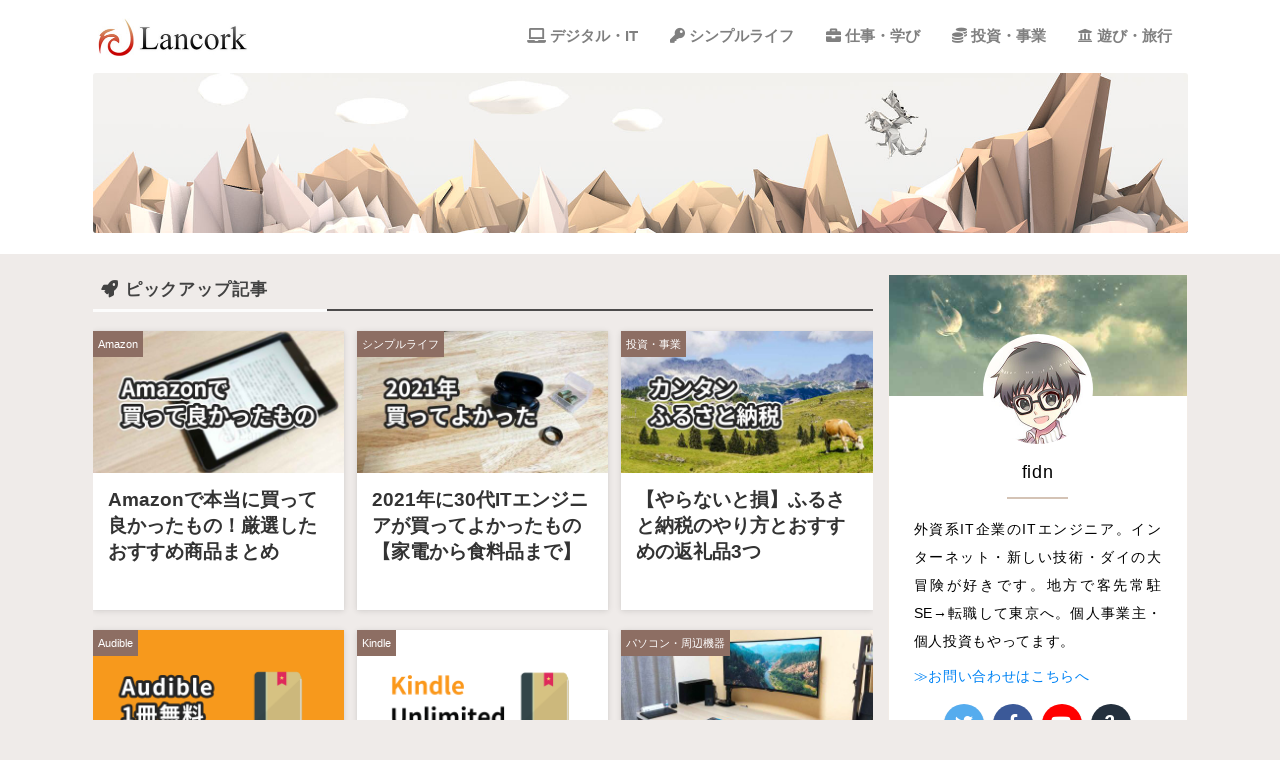

--- FILE ---
content_type: text/html; charset=UTF-8
request_url: https://www.lancork.net/
body_size: 15452
content:

<!DOCTYPE html>
<html lang="ja">
<head prefix="og: http://ogp.me/ns# fb: http://ogp.me/ns/fb# article: http://ogp.me/ns/article#">
<meta charset="UTF-8">

<meta name="viewport" content="width=device-width, initial-scale=1">
<meta http-equiv="X-UA-Compatible" content="IE=edge">
<link rel="stylesheet" media="all" href="https://www.lancork.net/wordpress/wp-content/themes/lv13/style.css?1744459538">
<link rel="stylesheet" href="https://use.fontawesome.com/releases/v5.8.1/css/all.css" integrity="sha384-50oBUHEmvpQ+1lW4y57PTFmhCaXp0ML5d60M1M7uH2+nqUivzIebhndOJK28anvf" crossorigin="anonymous">
<link rel="icon" href="https://www.lancork.net/wordpress/wp-content/themes/lv13/images/favicon.ico">
<link rel="apple-touch-icon" href="https://www.lancork.net/wordpress/wp-content/themes/lv13/images/apple-touch-icon.png" />
<link rel="alternate" type="application/rss+xml" title="RSS" href="https://www.lancork.net/feed/" />

	<style>img:is([sizes="auto" i], [sizes^="auto," i]) { contain-intrinsic-size: 3000px 1500px }</style>
	
		<!-- All in One SEO 4.8.0 - aioseo.com -->
		<title>Lancork | 外資系ITエンジニアによる問題解決と時々レビュー</title>
	<meta name="description" content="素材利用可能な壁紙（3D・宇宙・幻想的なもの）を無料で配布しています。壁紙はiPhone、iPad、デスクトップ用のものがあります。ブログでは自分が困ったことの解決法も情報共有しています。" />
	<meta name="robots" content="max-snippet:-1, max-image-preview:large, max-video-preview:-1" />
	<link rel="canonical" href="https://www.lancork.net/" />
	<meta name="generator" content="All in One SEO (AIOSEO) 4.8.0" />
		<meta property="og:locale" content="ja_JP" />
		<meta property="og:site_name" content="Lancork | 外資系ITエンジニアによる問題解決と時々レビュー" />
		<meta property="og:type" content="article" />
		<meta property="og:title" content="Lancork | 外資系ITエンジニアによる問題解決と時々レビュー" />
		<meta property="og:description" content="素材利用可能な壁紙（3D・宇宙・幻想的なもの）を無料で配布しています。壁紙はiPhone、iPad、デスクトップ用のものがあります。ブログでは自分が困ったことの解決法も情報共有しています。" />
		<meta property="og:url" content="https://www.lancork.net/" />
		<meta property="article:published_time" content="2013-06-01T03:45:22+00:00" />
		<meta property="article:modified_time" content="2022-04-16T00:08:46+00:00" />
		<meta property="article:publisher" content="https://www.facebook.com/lancork" />
		<meta name="twitter:card" content="summary_large_image" />
		<meta name="twitter:site" content="@lancork" />
		<meta name="twitter:title" content="Lancork | 外資系ITエンジニアによる問題解決と時々レビュー" />
		<meta name="twitter:description" content="素材利用可能な壁紙（3D・宇宙・幻想的なもの）を無料で配布しています。壁紙はiPhone、iPad、デスクトップ用のものがあります。ブログでは自分が困ったことの解決法も情報共有しています。" />
		<meta name="twitter:creator" content="@lancork" />
		<meta name="twitter:label1" content="投稿者" />
		<meta name="twitter:data1" content="fidn" />
		<script type="application/ld+json" class="aioseo-schema">
			{"@context":"https:\/\/schema.org","@graph":[{"@type":"BreadcrumbList","@id":"https:\/\/www.lancork.net\/#breadcrumblist","itemListElement":[{"@type":"ListItem","@id":"https:\/\/www.lancork.net\/#listItem","position":1,"name":"\u5bb6"}]},{"@type":"Organization","@id":"https:\/\/www.lancork.net\/#organization","name":"fidn","description":"\u5916\u8cc7\u7cfbIT\u30a8\u30f3\u30b8\u30cb\u30a2\u306b\u3088\u308b\u554f\u984c\u89e3\u6c7a\u3068\u6642\u3005\u30ec\u30d3\u30e5\u30fc","url":"https:\/\/www.lancork.net\/","logo":{"@type":"ImageObject","url":"https:\/\/www.lancork.net\/wordpress\/wp-content\/uploads\/2019\/11\/lancork-logo-amp.png","@id":"https:\/\/www.lancork.net\/#organizationLogo","width":228,"height":60,"caption":"Lancork"},"image":{"@id":"https:\/\/www.lancork.net\/#organizationLogo"},"sameAs":["https:\/\/www.facebook.com\/lancork","https:\/\/twitter.com\/lancork","https:\/\/www.instagram.com\/lancork\/","https:\/\/www.youtube.com\/channel\/UCQXnN4QTvbiTHQZqprQmeqQ"]},{"@type":"WebPage","@id":"https:\/\/www.lancork.net\/#webpage","url":"https:\/\/www.lancork.net\/","name":"Lancork | \u5916\u8cc7\u7cfbIT\u30a8\u30f3\u30b8\u30cb\u30a2\u306b\u3088\u308b\u554f\u984c\u89e3\u6c7a\u3068\u6642\u3005\u30ec\u30d3\u30e5\u30fc","description":"\u7d20\u6750\u5229\u7528\u53ef\u80fd\u306a\u58c1\u7d19\uff083D\u30fb\u5b87\u5b99\u30fb\u5e7b\u60f3\u7684\u306a\u3082\u306e\uff09\u3092\u7121\u6599\u3067\u914d\u5e03\u3057\u3066\u3044\u307e\u3059\u3002\u58c1\u7d19\u306fiPhone\u3001iPad\u3001\u30c7\u30b9\u30af\u30c8\u30c3\u30d7\u7528\u306e\u3082\u306e\u304c\u3042\u308a\u307e\u3059\u3002\u30d6\u30ed\u30b0\u3067\u306f\u81ea\u5206\u304c\u56f0\u3063\u305f\u3053\u3068\u306e\u89e3\u6c7a\u6cd5\u3082\u60c5\u5831\u5171\u6709\u3057\u3066\u3044\u307e\u3059\u3002","inLanguage":"ja","isPartOf":{"@id":"https:\/\/www.lancork.net\/#website"},"breadcrumb":{"@id":"https:\/\/www.lancork.net\/#breadcrumblist"},"datePublished":"2013-06-01T12:45:22+09:00","dateModified":"2022-04-16T09:08:46+09:00"},{"@type":"WebSite","@id":"https:\/\/www.lancork.net\/#website","url":"https:\/\/www.lancork.net\/","name":"Lancork","description":"\u5916\u8cc7\u7cfbIT\u30a8\u30f3\u30b8\u30cb\u30a2\u306b\u3088\u308b\u554f\u984c\u89e3\u6c7a\u3068\u6642\u3005\u30ec\u30d3\u30e5\u30fc","inLanguage":"ja","publisher":{"@id":"https:\/\/www.lancork.net\/#organization"},"potentialAction":{"@type":"SearchAction","target":{"@type":"EntryPoint","urlTemplate":"https:\/\/www.lancork.net\/?s={search_term_string}"},"query-input":"required name=search_term_string"}}]}
		</script>
		<!-- All in One SEO -->

<link rel='dns-prefetch' href='//ajax.googleapis.com' />
<style id='rinkerg-gutenberg-rinker-style-inline-css' type='text/css'>
.wp-block-create-block-block{background-color:#21759b;color:#fff;padding:2px}

</style>
<style id='classic-theme-styles-inline-css' type='text/css'>
/*! This file is auto-generated */
.wp-block-button__link{color:#fff;background-color:#32373c;border-radius:9999px;box-shadow:none;text-decoration:none;padding:calc(.667em + 2px) calc(1.333em + 2px);font-size:1.125em}.wp-block-file__button{background:#32373c;color:#fff;text-decoration:none}
</style>
<style id='global-styles-inline-css' type='text/css'>
:root{--wp--preset--aspect-ratio--square: 1;--wp--preset--aspect-ratio--4-3: 4/3;--wp--preset--aspect-ratio--3-4: 3/4;--wp--preset--aspect-ratio--3-2: 3/2;--wp--preset--aspect-ratio--2-3: 2/3;--wp--preset--aspect-ratio--16-9: 16/9;--wp--preset--aspect-ratio--9-16: 9/16;--wp--preset--color--black: #000000;--wp--preset--color--cyan-bluish-gray: #abb8c3;--wp--preset--color--white: #ffffff;--wp--preset--color--pale-pink: #f78da7;--wp--preset--color--vivid-red: #cf2e2e;--wp--preset--color--luminous-vivid-orange: #ff6900;--wp--preset--color--luminous-vivid-amber: #fcb900;--wp--preset--color--light-green-cyan: #7bdcb5;--wp--preset--color--vivid-green-cyan: #00d084;--wp--preset--color--pale-cyan-blue: #8ed1fc;--wp--preset--color--vivid-cyan-blue: #0693e3;--wp--preset--color--vivid-purple: #9b51e0;--wp--preset--gradient--vivid-cyan-blue-to-vivid-purple: linear-gradient(135deg,rgba(6,147,227,1) 0%,rgb(155,81,224) 100%);--wp--preset--gradient--light-green-cyan-to-vivid-green-cyan: linear-gradient(135deg,rgb(122,220,180) 0%,rgb(0,208,130) 100%);--wp--preset--gradient--luminous-vivid-amber-to-luminous-vivid-orange: linear-gradient(135deg,rgba(252,185,0,1) 0%,rgba(255,105,0,1) 100%);--wp--preset--gradient--luminous-vivid-orange-to-vivid-red: linear-gradient(135deg,rgba(255,105,0,1) 0%,rgb(207,46,46) 100%);--wp--preset--gradient--very-light-gray-to-cyan-bluish-gray: linear-gradient(135deg,rgb(238,238,238) 0%,rgb(169,184,195) 100%);--wp--preset--gradient--cool-to-warm-spectrum: linear-gradient(135deg,rgb(74,234,220) 0%,rgb(151,120,209) 20%,rgb(207,42,186) 40%,rgb(238,44,130) 60%,rgb(251,105,98) 80%,rgb(254,248,76) 100%);--wp--preset--gradient--blush-light-purple: linear-gradient(135deg,rgb(255,206,236) 0%,rgb(152,150,240) 100%);--wp--preset--gradient--blush-bordeaux: linear-gradient(135deg,rgb(254,205,165) 0%,rgb(254,45,45) 50%,rgb(107,0,62) 100%);--wp--preset--gradient--luminous-dusk: linear-gradient(135deg,rgb(255,203,112) 0%,rgb(199,81,192) 50%,rgb(65,88,208) 100%);--wp--preset--gradient--pale-ocean: linear-gradient(135deg,rgb(255,245,203) 0%,rgb(182,227,212) 50%,rgb(51,167,181) 100%);--wp--preset--gradient--electric-grass: linear-gradient(135deg,rgb(202,248,128) 0%,rgb(113,206,126) 100%);--wp--preset--gradient--midnight: linear-gradient(135deg,rgb(2,3,129) 0%,rgb(40,116,252) 100%);--wp--preset--font-size--small: 13px;--wp--preset--font-size--medium: 20px;--wp--preset--font-size--large: 36px;--wp--preset--font-size--x-large: 42px;--wp--preset--spacing--20: 0.44rem;--wp--preset--spacing--30: 0.67rem;--wp--preset--spacing--40: 1rem;--wp--preset--spacing--50: 1.5rem;--wp--preset--spacing--60: 2.25rem;--wp--preset--spacing--70: 3.38rem;--wp--preset--spacing--80: 5.06rem;--wp--preset--shadow--natural: 6px 6px 9px rgba(0, 0, 0, 0.2);--wp--preset--shadow--deep: 12px 12px 50px rgba(0, 0, 0, 0.4);--wp--preset--shadow--sharp: 6px 6px 0px rgba(0, 0, 0, 0.2);--wp--preset--shadow--outlined: 6px 6px 0px -3px rgba(255, 255, 255, 1), 6px 6px rgba(0, 0, 0, 1);--wp--preset--shadow--crisp: 6px 6px 0px rgba(0, 0, 0, 1);}:where(.is-layout-flex){gap: 0.5em;}:where(.is-layout-grid){gap: 0.5em;}body .is-layout-flex{display: flex;}.is-layout-flex{flex-wrap: wrap;align-items: center;}.is-layout-flex > :is(*, div){margin: 0;}body .is-layout-grid{display: grid;}.is-layout-grid > :is(*, div){margin: 0;}:where(.wp-block-columns.is-layout-flex){gap: 2em;}:where(.wp-block-columns.is-layout-grid){gap: 2em;}:where(.wp-block-post-template.is-layout-flex){gap: 1.25em;}:where(.wp-block-post-template.is-layout-grid){gap: 1.25em;}.has-black-color{color: var(--wp--preset--color--black) !important;}.has-cyan-bluish-gray-color{color: var(--wp--preset--color--cyan-bluish-gray) !important;}.has-white-color{color: var(--wp--preset--color--white) !important;}.has-pale-pink-color{color: var(--wp--preset--color--pale-pink) !important;}.has-vivid-red-color{color: var(--wp--preset--color--vivid-red) !important;}.has-luminous-vivid-orange-color{color: var(--wp--preset--color--luminous-vivid-orange) !important;}.has-luminous-vivid-amber-color{color: var(--wp--preset--color--luminous-vivid-amber) !important;}.has-light-green-cyan-color{color: var(--wp--preset--color--light-green-cyan) !important;}.has-vivid-green-cyan-color{color: var(--wp--preset--color--vivid-green-cyan) !important;}.has-pale-cyan-blue-color{color: var(--wp--preset--color--pale-cyan-blue) !important;}.has-vivid-cyan-blue-color{color: var(--wp--preset--color--vivid-cyan-blue) !important;}.has-vivid-purple-color{color: var(--wp--preset--color--vivid-purple) !important;}.has-black-background-color{background-color: var(--wp--preset--color--black) !important;}.has-cyan-bluish-gray-background-color{background-color: var(--wp--preset--color--cyan-bluish-gray) !important;}.has-white-background-color{background-color: var(--wp--preset--color--white) !important;}.has-pale-pink-background-color{background-color: var(--wp--preset--color--pale-pink) !important;}.has-vivid-red-background-color{background-color: var(--wp--preset--color--vivid-red) !important;}.has-luminous-vivid-orange-background-color{background-color: var(--wp--preset--color--luminous-vivid-orange) !important;}.has-luminous-vivid-amber-background-color{background-color: var(--wp--preset--color--luminous-vivid-amber) !important;}.has-light-green-cyan-background-color{background-color: var(--wp--preset--color--light-green-cyan) !important;}.has-vivid-green-cyan-background-color{background-color: var(--wp--preset--color--vivid-green-cyan) !important;}.has-pale-cyan-blue-background-color{background-color: var(--wp--preset--color--pale-cyan-blue) !important;}.has-vivid-cyan-blue-background-color{background-color: var(--wp--preset--color--vivid-cyan-blue) !important;}.has-vivid-purple-background-color{background-color: var(--wp--preset--color--vivid-purple) !important;}.has-black-border-color{border-color: var(--wp--preset--color--black) !important;}.has-cyan-bluish-gray-border-color{border-color: var(--wp--preset--color--cyan-bluish-gray) !important;}.has-white-border-color{border-color: var(--wp--preset--color--white) !important;}.has-pale-pink-border-color{border-color: var(--wp--preset--color--pale-pink) !important;}.has-vivid-red-border-color{border-color: var(--wp--preset--color--vivid-red) !important;}.has-luminous-vivid-orange-border-color{border-color: var(--wp--preset--color--luminous-vivid-orange) !important;}.has-luminous-vivid-amber-border-color{border-color: var(--wp--preset--color--luminous-vivid-amber) !important;}.has-light-green-cyan-border-color{border-color: var(--wp--preset--color--light-green-cyan) !important;}.has-vivid-green-cyan-border-color{border-color: var(--wp--preset--color--vivid-green-cyan) !important;}.has-pale-cyan-blue-border-color{border-color: var(--wp--preset--color--pale-cyan-blue) !important;}.has-vivid-cyan-blue-border-color{border-color: var(--wp--preset--color--vivid-cyan-blue) !important;}.has-vivid-purple-border-color{border-color: var(--wp--preset--color--vivid-purple) !important;}.has-vivid-cyan-blue-to-vivid-purple-gradient-background{background: var(--wp--preset--gradient--vivid-cyan-blue-to-vivid-purple) !important;}.has-light-green-cyan-to-vivid-green-cyan-gradient-background{background: var(--wp--preset--gradient--light-green-cyan-to-vivid-green-cyan) !important;}.has-luminous-vivid-amber-to-luminous-vivid-orange-gradient-background{background: var(--wp--preset--gradient--luminous-vivid-amber-to-luminous-vivid-orange) !important;}.has-luminous-vivid-orange-to-vivid-red-gradient-background{background: var(--wp--preset--gradient--luminous-vivid-orange-to-vivid-red) !important;}.has-very-light-gray-to-cyan-bluish-gray-gradient-background{background: var(--wp--preset--gradient--very-light-gray-to-cyan-bluish-gray) !important;}.has-cool-to-warm-spectrum-gradient-background{background: var(--wp--preset--gradient--cool-to-warm-spectrum) !important;}.has-blush-light-purple-gradient-background{background: var(--wp--preset--gradient--blush-light-purple) !important;}.has-blush-bordeaux-gradient-background{background: var(--wp--preset--gradient--blush-bordeaux) !important;}.has-luminous-dusk-gradient-background{background: var(--wp--preset--gradient--luminous-dusk) !important;}.has-pale-ocean-gradient-background{background: var(--wp--preset--gradient--pale-ocean) !important;}.has-electric-grass-gradient-background{background: var(--wp--preset--gradient--electric-grass) !important;}.has-midnight-gradient-background{background: var(--wp--preset--gradient--midnight) !important;}.has-small-font-size{font-size: var(--wp--preset--font-size--small) !important;}.has-medium-font-size{font-size: var(--wp--preset--font-size--medium) !important;}.has-large-font-size{font-size: var(--wp--preset--font-size--large) !important;}.has-x-large-font-size{font-size: var(--wp--preset--font-size--x-large) !important;}
:where(.wp-block-post-template.is-layout-flex){gap: 1.25em;}:where(.wp-block-post-template.is-layout-grid){gap: 1.25em;}
:where(.wp-block-columns.is-layout-flex){gap: 2em;}:where(.wp-block-columns.is-layout-grid){gap: 2em;}
:root :where(.wp-block-pullquote){font-size: 1.5em;line-height: 1.6;}
</style>
<link rel='stylesheet' id='yyi_rinker_stylesheet-css' href='https://www.lancork.net/wordpress/wp-content/plugins/yyi-rinker/css/style.css?v=1.11.1&#038;ver=6.7.4' type='text/css' media='all' />
<style id='akismet-widget-style-inline-css' type='text/css'>

			.a-stats {
				--akismet-color-mid-green: #357b49;
				--akismet-color-white: #fff;
				--akismet-color-light-grey: #f6f7f7;

				max-width: 350px;
				width: auto;
			}

			.a-stats * {
				all: unset;
				box-sizing: border-box;
			}

			.a-stats strong {
				font-weight: 600;
			}

			.a-stats a.a-stats__link,
			.a-stats a.a-stats__link:visited,
			.a-stats a.a-stats__link:active {
				background: var(--akismet-color-mid-green);
				border: none;
				box-shadow: none;
				border-radius: 8px;
				color: var(--akismet-color-white);
				cursor: pointer;
				display: block;
				font-family: -apple-system, BlinkMacSystemFont, 'Segoe UI', 'Roboto', 'Oxygen-Sans', 'Ubuntu', 'Cantarell', 'Helvetica Neue', sans-serif;
				font-weight: 500;
				padding: 12px;
				text-align: center;
				text-decoration: none;
				transition: all 0.2s ease;
			}

			/* Extra specificity to deal with TwentyTwentyOne focus style */
			.widget .a-stats a.a-stats__link:focus {
				background: var(--akismet-color-mid-green);
				color: var(--akismet-color-white);
				text-decoration: none;
			}

			.a-stats a.a-stats__link:hover {
				filter: brightness(110%);
				box-shadow: 0 4px 12px rgba(0, 0, 0, 0.06), 0 0 2px rgba(0, 0, 0, 0.16);
			}

			.a-stats .count {
				color: var(--akismet-color-white);
				display: block;
				font-size: 1.5em;
				line-height: 1.4;
				padding: 0 13px;
				white-space: nowrap;
			}
		
</style>
<link rel="https://api.w.org/" href="https://www.lancork.net/wp-json/" /><link rel="alternate" title="JSON" type="application/json" href="https://www.lancork.net/wp-json/wp/v2/pages/8" /><link rel="alternate" title="oEmbed (JSON)" type="application/json+oembed" href="https://www.lancork.net/wp-json/oembed/1.0/embed?url=https%3A%2F%2Fwww.lancork.net%2F" />
<link rel="alternate" title="oEmbed (XML)" type="text/xml+oembed" href="https://www.lancork.net/wp-json/oembed/1.0/embed?url=https%3A%2F%2Fwww.lancork.net%2F&#038;format=xml" />
<style>
.yyi-rinker-images {
    display: flex;
    justify-content: center;
    align-items: center;
    position: relative;

}
div.yyi-rinker-image img.yyi-rinker-main-img.hidden {
    display: none;
}

.yyi-rinker-images-arrow {
    cursor: pointer;
    position: absolute;
    top: 50%;
    display: block;
    margin-top: -11px;
    opacity: 0.6;
    width: 22px;
}

.yyi-rinker-images-arrow-left{
    left: -10px;
}
.yyi-rinker-images-arrow-right{
    right: -10px;
}

.yyi-rinker-images-arrow-left.hidden {
    display: none;
}

.yyi-rinker-images-arrow-right.hidden {
    display: none;
}
div.yyi-rinker-contents.yyi-rinker-design-tate  div.yyi-rinker-box{
    flex-direction: column;
}

div.yyi-rinker-contents.yyi-rinker-design-slim div.yyi-rinker-box .yyi-rinker-links {
    flex-direction: column;
}

div.yyi-rinker-contents.yyi-rinker-design-slim div.yyi-rinker-info {
    width: 100%;
}

div.yyi-rinker-contents.yyi-rinker-design-slim .yyi-rinker-title {
    text-align: center;
}

div.yyi-rinker-contents.yyi-rinker-design-slim .yyi-rinker-links {
    text-align: center;
}
div.yyi-rinker-contents.yyi-rinker-design-slim .yyi-rinker-image {
    margin: auto;
}

div.yyi-rinker-contents.yyi-rinker-design-slim div.yyi-rinker-info ul.yyi-rinker-links li {
	align-self: stretch;
}
div.yyi-rinker-contents.yyi-rinker-design-slim div.yyi-rinker-box div.yyi-rinker-info {
	padding: 0;
}
div.yyi-rinker-contents.yyi-rinker-design-slim div.yyi-rinker-box {
	flex-direction: column;
	padding: 14px 5px 0;
}

.yyi-rinker-design-slim div.yyi-rinker-box div.yyi-rinker-info {
	text-align: center;
}

.yyi-rinker-design-slim div.price-box span.price {
	display: block;
}

div.yyi-rinker-contents.yyi-rinker-design-slim div.yyi-rinker-info div.yyi-rinker-title a{
	font-size:16px;
}

div.yyi-rinker-contents.yyi-rinker-design-slim ul.yyi-rinker-links li.amazonkindlelink:before,  div.yyi-rinker-contents.yyi-rinker-design-slim ul.yyi-rinker-links li.amazonlink:before,  div.yyi-rinker-contents.yyi-rinker-design-slim ul.yyi-rinker-links li.rakutenlink:before, div.yyi-rinker-contents.yyi-rinker-design-slim ul.yyi-rinker-links li.yahoolink:before, div.yyi-rinker-contents.yyi-rinker-design-slim ul.yyi-rinker-links li.mercarilink:before {
	font-size:12px;
}

div.yyi-rinker-contents.yyi-rinker-design-slim ul.yyi-rinker-links li a {
	font-size: 13px;
}
.entry-content ul.yyi-rinker-links li {
	padding: 0;
}

div.yyi-rinker-contents .yyi-rinker-attention.attention_desing_right_ribbon {
    width: 89px;
    height: 91px;
    position: absolute;
    top: -1px;
    right: -1px;
    left: auto;
    overflow: hidden;
}

div.yyi-rinker-contents .yyi-rinker-attention.attention_desing_right_ribbon span {
    display: inline-block;
    width: 146px;
    position: absolute;
    padding: 4px 0;
    left: -13px;
    top: 12px;
    text-align: center;
    font-size: 12px;
    line-height: 24px;
    -webkit-transform: rotate(45deg);
    transform: rotate(45deg);
    box-shadow: 0 1px 3px rgba(0, 0, 0, 0.2);
}

div.yyi-rinker-contents .yyi-rinker-attention.attention_desing_right_ribbon {
    background: none;
}
.yyi-rinker-attention.attention_desing_right_ribbon .yyi-rinker-attention-after,
.yyi-rinker-attention.attention_desing_right_ribbon .yyi-rinker-attention-before{
display:none;
}
div.yyi-rinker-use-right_ribbon div.yyi-rinker-title {
    margin-right: 2rem;
}

				</style><noscript><style id="rocket-lazyload-nojs-css">.rll-youtube-player, [data-lazy-src]{display:none !important;}</style></noscript><!--[if lte IE 8]>
<script src="//html5shiv.googlecode.com/svn/trunk/html5.js"></script>
<![endif]-->
<!-- Global site tag (gtag.js) - Google Analytics -->
<script async src="https://www.googletagmanager.com/gtag/js?id=G-YG6JXF0T5W"></script>
<script>
  window.dataLayer = window.dataLayer || [];
  function gtag(){dataLayer.push(arguments);}
  gtag('js', new Date());

  gtag('config', 'G-YG6JXF0T5W');
</script>
</head>
<body>
<a id="nav-top"></a>
<div id="wrap">
    <div id="inner">
 
        <header id="header">
    
        <div id="header-top">

            <div class="container-inner">
            
            <div class="header-hamburger-bar">
                            <h1>
                                <a class="site-mainlogo" href="https://www.lancork.net">
                        <img src="data:image/svg+xml,%3Csvg%20xmlns='http://www.w3.org/2000/svg'%20viewBox='0%200%20150%200'%3E%3C/svg%3E" alt="トップページへ戻る" width="150" data-lazy-src="https://www.lancork.net/wordpress/wp-content/themes/lv13/images/lancork-logo.jpg" /><noscript><img src="https://www.lancork.net/wordpress/wp-content/themes/lv13/images/lancork-logo.jpg" alt="トップページへ戻る" width="150" /></noscript>
                    </a>

                             </h1>
                            <nav class="hamburger-nav">

<div class="hamburger-nav-search">
<form method="get" action="https://www.lancork.net/search/">
<input type="text" class="widget-google-search-input" value="" name="q" placeholder="サイト内を検索 ...">
<button type="submit" class="widget-google-search-submit"><i class="fas fa-search"></i></button>
</form>
             </div>
                    <div class="menu-hamburger-container"><ul id="menu-hamburger" class="hamburger-menu"><li id="menu-item-11894" class="menu-item menu-item-type-post_type menu-item-object-page menu-item-11894"><a href="https://www.lancork.net/about/">プロフィール</a></li>
<li id="menu-item-12905" class="menu-item menu-item-type-taxonomy menu-item-object-category menu-item-12905"><a href="https://www.lancork.net/category/it/">デジタル・IT</a></li>
<li id="menu-item-12904" class="menu-item menu-item-type-taxonomy menu-item-object-category menu-item-12904"><a href="https://www.lancork.net/category/lifestyle/">シンプルライフ</a></li>
<li id="menu-item-12906" class="menu-item menu-item-type-taxonomy menu-item-object-category menu-item-12906"><a href="https://www.lancork.net/category/jobs/">仕事・学び</a></li>
<li id="menu-item-12903" class="menu-item menu-item-type-taxonomy menu-item-object-category menu-item-12903"><a href="https://www.lancork.net/category/money/">投資・事業</a></li>
<li id="menu-item-12912" class="menu-item menu-item-type-taxonomy menu-item-object-category menu-item-12912"><a href="https://www.lancork.net/category/entertainment/">遊び・旅行</a></li>
<li id="menu-item-11895" class="menu-item menu-item-type-post_type menu-item-object-page menu-item-11895"><a href="https://www.lancork.net/gallery/">壁紙ギャラリー</a></li>
<li id="menu-item-11905" class="menu-item menu-item-type-post_type menu-item-object-page menu-item-11905"><a href="https://www.lancork.net/contact/">お問い合わせ</a></li>
</ul></div>                </nav>
                <div class="hamburger" id="js-hamburger">
                    <span class="hamburger__line hamburger__line--1"></span>
                    <span class="hamburger__line hamburger__line--2"></span>
                    <span class="hamburger__line hamburger__line--3"></span>
                    <span class="hamburger__text"></span>
                </div>
                <div class="black-bg" id="js-black-bg"></div>
                </div>



                <div id="header-mainnav">
                    <nav>
                        <div class="menu-globalmenu-container"><ul id="menu-globalmenu" class="sitenavi"><li id="menu-item-12909" class="menu-item menu-item-type-taxonomy menu-item-object-category menu-item-12909"><a href="https://www.lancork.net/category/it/">デジタル・IT</a></li>
<li id="menu-item-12908" class="menu-item menu-item-type-taxonomy menu-item-object-category menu-item-12908"><a href="https://www.lancork.net/category/lifestyle/">シンプルライフ</a></li>
<li id="menu-item-12910" class="menu-item menu-item-type-taxonomy menu-item-object-category menu-item-12910"><a href="https://www.lancork.net/category/jobs/">仕事・学び</a></li>
<li id="menu-item-12907" class="menu-item menu-item-type-taxonomy menu-item-object-category menu-item-12907"><a href="https://www.lancork.net/category/money/">投資・事業</a></li>
<li id="menu-item-12911" class="menu-item menu-item-type-taxonomy menu-item-object-category menu-item-12911"><a href="https://www.lancork.net/category/entertainment/">遊び・旅行</a></li>
</ul></div>                    </nav>
                </div>
                <div class="clear"></div>
            </div>
        </div>    
        
                <div id="header-image">
            <div class="container-inner"><img src="data:image/svg+xml,%3Csvg%20xmlns='http://www.w3.org/2000/svg'%20viewBox='0%200%200%200'%3E%3C/svg%3E" alt="Lancork Header Image" data-lazy-src="https://www.lancork.net/wordpress/wp-content/themes/lv13/images/lv13-lowpoly@2x.jpg"><noscript><img src="https://www.lancork.net/wordpress/wp-content/themes/lv13/images/lv13-lowpoly@2x.jpg" alt="Lancork Header Image"></noscript></div>
        </div>
            </header>


<div id="main" class="container-inner">

    <div id="leftcontents">

    <div class="toppage-articles"><span><i class="fas fa-rocket" aria-hidden="true"></i> ピックアップ記事<span></div><div class="article-flex-container"><article class="article-flex-item">
<a href="https://www.lancork.net/2019/08/amazon-recommended-items/" title="Amazonで本当に買って良かったもの！厳選したおすすめ商品まとめ" class="article-flex-link"></a>
<div class="article-flex-thumbnail">
<img src="data:image/svg+xml,%3Csvg%20xmlns='http://www.w3.org/2000/svg'%20viewBox='0%200%200%200'%3E%3C/svg%3E" alt='Amazonで本当に買って良かったもの！厳選したおすすめ商品まとめ' width=512 height=288 data-lazy-src="https://www.lancork.net/wordpress/wp-content/uploads/2019/08/amazon-recommend-item-eyecatch-512x288.jpg" /><noscript><img src='https://www.lancork.net/wordpress/wp-content/uploads/2019/08/amazon-recommend-item-eyecatch-512x288.jpg' alt='Amazonで本当に買って良かったもの！厳選したおすすめ商品まとめ' width=512 height=288 /></noscript>
</div>
<div class="article-flex-meta">
<p class="article-flex-category">
<a href="https://www.lancork.net/category/lifestyle/amazon/" class="article-cat article-cat-amazon">Amazon</a>
</p>

<h2 class="article-flex-title">
Amazonで本当に買って良かったもの！厳選したおすすめ商品まとめ
</h2>
<div class="clear"></div>
</div>

<div class="clear"></div>
</article>
<article class="article-flex-item">
<a href="https://www.lancork.net/2021/12/good-shopping-2021/" title="2021年に30代ITエンジニアが買ってよかったもの【家電から食料品まで】" class="article-flex-link"></a>
<div class="article-flex-thumbnail">
<img src="data:image/svg+xml,%3Csvg%20xmlns='http://www.w3.org/2000/svg'%20viewBox='0%200%200%200'%3E%3C/svg%3E" alt='2021年に30代ITエンジニアが買ってよかったもの【家電から食料品まで】' width=512 height=288 data-lazy-src="https://www.lancork.net/wordpress/wp-content/uploads/2021/12/2021-good-shopping-512x288.jpg" /><noscript><img src='https://www.lancork.net/wordpress/wp-content/uploads/2021/12/2021-good-shopping-512x288.jpg' alt='2021年に30代ITエンジニアが買ってよかったもの【家電から食料品まで】' width=512 height=288 /></noscript>
</div>
<div class="article-flex-meta">
<p class="article-flex-category">
<a href="https://www.lancork.net/category/lifestyle/" class="article-cat article-cat-lifestyle">シンプルライフ</a>
</p>

<h2 class="article-flex-title">
2021年に30代ITエンジニアが買ってよかったもの【家電から食料品まで】
</h2>
<div class="clear"></div>
</div>

<div class="clear"></div>
</article>
<article class="article-flex-item">
<a href="https://www.lancork.net/2019/11/furusato-nouzei/" title="【やらないと損】ふるさと納税のやり方とおすすめの返礼品3つ" class="article-flex-link"></a>
<div class="article-flex-thumbnail">
<img src="data:image/svg+xml,%3Csvg%20xmlns='http://www.w3.org/2000/svg'%20viewBox='0%200%200%200'%3E%3C/svg%3E" alt='【やらないと損】ふるさと納税のやり方とおすすめの返礼品3つ' width=512 height=288 data-lazy-src="https://www.lancork.net/wordpress/wp-content/uploads/2019/11/furusato-nouzei-512x288.jpg" /><noscript><img src='https://www.lancork.net/wordpress/wp-content/uploads/2019/11/furusato-nouzei-512x288.jpg' alt='【やらないと損】ふるさと納税のやり方とおすすめの返礼品3つ' width=512 height=288 /></noscript>
</div>
<div class="article-flex-meta">
<p class="article-flex-category">
<a href="https://www.lancork.net/category/money/" class="article-cat article-cat-money">投資・事業</a>
</p>

<h2 class="article-flex-title">
【やらないと損】ふるさと納税のやり方とおすすめの返礼品3つ
</h2>
<div class="clear"></div>
</div>

<div class="clear"></div>
</article>
<article class="article-flex-item">
<a href="https://www.lancork.net/2020/05/audible-register/" title="寝ながら本を聴ける！Audibleの登録方法【どれでも1冊無料】" class="article-flex-link"></a>
<div class="article-flex-thumbnail">
<img src="data:image/svg+xml,%3Csvg%20xmlns='http://www.w3.org/2000/svg'%20viewBox='0%200%200%200'%3E%3C/svg%3E" alt='寝ながら本を聴ける！Audibleの登録方法【どれでも1冊無料】' width=512 height=288 data-lazy-src="https://www.lancork.net/wordpress/wp-content/uploads/2020/05/audible-register-512x288.png" /><noscript><img src='https://www.lancork.net/wordpress/wp-content/uploads/2020/05/audible-register-512x288.png' alt='寝ながら本を聴ける！Audibleの登録方法【どれでも1冊無料】' width=512 height=288 /></noscript>
</div>
<div class="article-flex-meta">
<p class="article-flex-category">
<a href="https://www.lancork.net/category/it/audible/" class="article-cat article-cat-audible">Audible</a>
</p>

<h2 class="article-flex-title">
寝ながら本を聴ける！Audibleの登録方法【どれでも1冊無料】
</h2>
<div class="clear"></div>
</div>

<div class="clear"></div>
</article>
<article class="article-flex-item">
<a href="https://www.lancork.net/2019/06/kindle-unlimited-register/" title="本が読み放題！Kindle Unlimitedの登録方法と使い方【30日は無料】" class="article-flex-link"></a>
<div class="article-flex-thumbnail">
<img src="data:image/svg+xml,%3Csvg%20xmlns='http://www.w3.org/2000/svg'%20viewBox='0%200%200%200'%3E%3C/svg%3E" alt='本が読み放題！Kindle Unlimitedの登録方法と使い方【30日は無料】' width=512 height=288 data-lazy-src="https://www.lancork.net/wordpress/wp-content/uploads/2019/06/kindle-unlimited-eyecatch-512x288.png" /><noscript><img src='https://www.lancork.net/wordpress/wp-content/uploads/2019/06/kindle-unlimited-eyecatch-512x288.png' alt='本が読み放題！Kindle Unlimitedの登録方法と使い方【30日は無料】' width=512 height=288 /></noscript>
</div>
<div class="article-flex-meta">
<p class="article-flex-category">
<a href="https://www.lancork.net/category/it/kindle/" class="article-cat article-cat-kindle">Kindle</a>
</p>

<h2 class="article-flex-title">
本が読み放題！Kindle Unlimitedの登録方法と使い方【30日は無料】
</h2>
<div class="clear"></div>
</div>

<div class="clear"></div>
</article>
<article class="article-flex-item">
<a href="https://www.lancork.net/2019/05/method-to-organize-around-pc-desk-clearly/" title="パソコンデスク周りをスッキリ整理する収納の方法まとめ【ケーブル・電源など】" class="article-flex-link"></a>
<div class="article-flex-thumbnail">
<img src="data:image/svg+xml,%3Csvg%20xmlns='http://www.w3.org/2000/svg'%20viewBox='0%200%200%200'%3E%3C/svg%3E" alt='パソコンデスク周りをスッキリ整理する収納の方法まとめ【ケーブル・電源など】' width=512 height=288 data-lazy-src="https://www.lancork.net/wordpress/wp-content/uploads/2019/05/pc-desk-organize-eyecatch-512x288.jpg" /><noscript><img src='https://www.lancork.net/wordpress/wp-content/uploads/2019/05/pc-desk-organize-eyecatch-512x288.jpg' alt='パソコンデスク周りをスッキリ整理する収納の方法まとめ【ケーブル・電源など】' width=512 height=288 /></noscript>
</div>
<div class="article-flex-meta">
<p class="article-flex-category">
<a href="https://www.lancork.net/category/it/pc/" class="article-cat article-cat-pc">パソコン・周辺機器</a>
</p>

<h2 class="article-flex-title">
パソコンデスク周りをスッキリ整理する収納の方法まとめ【ケーブル・電源など】
</h2>
<div class="clear"></div>
</div>

<div class="clear"></div>
</article>
</div>
    <div class="toppage-articles"><span><i class="fas fa-clock" aria-hidden="true"></i> 新着記事</span></div>

    <div class="article-flex-container">
                                        
        <article class="article-flex-item">
                    <a href="https://www.lancork.net/2025/03/lian-li-a4-h20-x4-amd-ryzen-9-7950x3d/" title="Lian Li A4-H20 X4とAMD Ryzen 9 7950X3Dで超小型の自作デスクトップPCを組んでみた" class="article-flex-link"></a>
                    <div class="article-flex-thumbnail">
                    <img width="512" height="288" src="data:image/svg+xml,%3Csvg%20xmlns='http://www.w3.org/2000/svg'%20viewBox='0%200%20512%20288'%3E%3C/svg%3E" class="attachment-512x288 size-512x288 wp-post-image" alt="Lian Li A4-H20 X4とAMD Ryzen 9 7950X3Dで超小型の自作デスクトップPCを組んでみた" decoding="async" data-lazy-src="https://www.lancork.net/wordpress/wp-content/uploads/2025/03/lianli-a4-h2o-ryzen9-7950x3d-eyecatch-512x288.jpg" /><noscript><img width="512" height="288" src="https://www.lancork.net/wordpress/wp-content/uploads/2025/03/lianli-a4-h2o-ryzen9-7950x3d-eyecatch-512x288.jpg" class="attachment-512x288 size-512x288 wp-post-image" alt="Lian Li A4-H20 X4とAMD Ryzen 9 7950X3Dで超小型の自作デスクトップPCを組んでみた" decoding="async" loading="lazy" /></noscript>                    </div>
                        <div class="article-flex-meta">
                            <p class="article-flex-category">
                                                            <a href="https://www.lancork.net/category/it/pc/homebuilt-computer/" class="article-cat article-cat-homebuilt-computer">自作PC</a>
                                                        </p>

                                <h2 class="article-flex-title">
                                    Lian Li A4-H20 X4とAMD Ryzen 9 7950X3Dで超小型の自作デスクトップPCを組んでみた                                </h2>
                                <div class="article-flex-date">
                                    2025年03月16日                                    <div class="clear"></div>
                                </div>
                        </div>

                        <div class="clear"></div>

        </article>
        
                
        <article class="article-flex-item">
                    <a href="https://www.lancork.net/2024/03/confidence-in-english-conversation/" title="英会話に自信が持てるまでにやった9つのこと" class="article-flex-link"></a>
                    <div class="article-flex-thumbnail">
                    <img width="512" height="288" src="data:image/svg+xml,%3Csvg%20xmlns='http://www.w3.org/2000/svg'%20viewBox='0%200%20512%20288'%3E%3C/svg%3E" class="attachment-512x288 size-512x288 wp-post-image" alt="英会話に自信が持てるまでにやった9つのこと" decoding="async" data-lazy-src="https://www.lancork.net/wordpress/wp-content/uploads/2024/03/confidence-in-english-conversation-512x288.jpg" /><noscript><img width="512" height="288" src="https://www.lancork.net/wordpress/wp-content/uploads/2024/03/confidence-in-english-conversation-512x288.jpg" class="attachment-512x288 size-512x288 wp-post-image" alt="英会話に自信が持てるまでにやった9つのこと" decoding="async" loading="lazy" /></noscript>                    </div>
                        <div class="article-flex-meta">
                            <p class="article-flex-category">
                                                            <a href="https://www.lancork.net/category/jobs/job-change/" class="article-cat article-cat-job-change">転職</a>
                                                        </p>

                                <h2 class="article-flex-title">
                                    英会話に自信が持てるまでにやった9つのこと                                </h2>
                                <div class="article-flex-date">
                                    2024年03月03日                                    <div class="clear"></div>
                                </div>
                        </div>

                        <div class="clear"></div>

        </article>
        
                
        <article class="article-flex-item">
                    <a href="https://www.lancork.net/2024/01/chatgpt-first-react-app-dqdai-is/" title="【ダイの大冒険】ChatGPTのおかげでReactウェブサイトを2週間で作れた話と反省点" class="article-flex-link"></a>
                    <div class="article-flex-thumbnail">
                    <img width="512" height="288" src="data:image/svg+xml,%3Csvg%20xmlns='http://www.w3.org/2000/svg'%20viewBox='0%200%20512%20288'%3E%3C/svg%3E" class="attachment-512x288 size-512x288 wp-post-image" alt="【ダイの大冒険】ChatGPTのおかげでReactウェブサイトを2週間で作れた話と反省点" decoding="async" data-lazy-src="https://www.lancork.net/wordpress/wp-content/uploads/2024/01/dqdai-is-website-with-chatgpt-512x288.jpg" /><noscript><img width="512" height="288" src="https://www.lancork.net/wordpress/wp-content/uploads/2024/01/dqdai-is-website-with-chatgpt-512x288.jpg" class="attachment-512x288 size-512x288 wp-post-image" alt="【ダイの大冒険】ChatGPTのおかげでReactウェブサイトを2週間で作れた話と反省点" decoding="async" loading="lazy" /></noscript>                    </div>
                        <div class="article-flex-meta">
                            <p class="article-flex-category">
                                                            <a href="https://www.lancork.net/category/dai-no-daibouken/" class="article-cat article-cat-dai-no-daibouken">ダイの大冒険</a>
                                                        </p>

                                <h2 class="article-flex-title">
                                    【ダイの大冒険】ChatGPTのおかげでReactウェブサイトを2週間で作れた話と反省点                                </h2>
                                <div class="article-flex-date">
                                    2024年01月08日                                    <div class="clear"></div>
                                </div>
                        </div>

                        <div class="clear"></div>

        </article>
        
                
        <article class="article-flex-item">
                    <a href="https://www.lancork.net/2023/10/dqdai-infinity-strash-shinden-hitori/" title="インフィニティ ストラッシュ ダイの大冒険「記憶の神殿を1人編成で踏破する」攻略方法" class="article-flex-link"></a>
                    <div class="article-flex-thumbnail">
                    <img width="512" height="288" src="data:image/svg+xml,%3Csvg%20xmlns='http://www.w3.org/2000/svg'%20viewBox='0%200%20512%20288'%3E%3C/svg%3E" class="attachment-512x288 size-512x288 wp-post-image" alt="インフィニティ ストラッシュ ダイの大冒険 記憶の神殿 1人で踏破する攻略方法" decoding="async" data-lazy-src="https://www.lancork.net/wordpress/wp-content/uploads/2023/10/dqdai-is-kiokuno-shinden-hitori-eyecatch-512x288.jpg" /><noscript><img width="512" height="288" src="https://www.lancork.net/wordpress/wp-content/uploads/2023/10/dqdai-is-kiokuno-shinden-hitori-eyecatch-512x288.jpg" class="attachment-512x288 size-512x288 wp-post-image" alt="インフィニティ ストラッシュ ダイの大冒険 記憶の神殿 1人で踏破する攻略方法" decoding="async" loading="lazy" /></noscript>                    </div>
                        <div class="article-flex-meta">
                            <p class="article-flex-category">
                                                            <a href="https://www.lancork.net/category/dai-no-daibouken/" class="article-cat article-cat-dai-no-daibouken">ダイの大冒険</a>
                                                        </p>

                                <h2 class="article-flex-title">
                                    インフィニティ ストラッシュ ダイの大冒険「記憶の神殿を1人編成で踏破する」攻略方法                                </h2>
                                <div class="article-flex-date">
                                    <time itemprop="dateModified">2023年10月20日</time>                                    <div class="clear"></div>
                                </div>
                        </div>

                        <div class="clear"></div>

        </article>
        
                
        <article class="article-flex-item">
                    <a href="https://www.lancork.net/2023/10/dqdai-infinity-strash-challenge-mode/" title="インフィニティ ストラッシュ ダイの大冒険 チャレンジモード全7章の攻略方法" class="article-flex-link"></a>
                    <div class="article-flex-thumbnail">
                    <img width="512" height="288" src="data:image/svg+xml,%3Csvg%20xmlns='http://www.w3.org/2000/svg'%20viewBox='0%200%20512%20288'%3E%3C/svg%3E" class="attachment-512x288 size-512x288 wp-post-image" alt="インフィニティ ストラッシュ ダイの大冒険 チャレンジモード全クリア" decoding="async" data-lazy-src="https://www.lancork.net/wordpress/wp-content/uploads/2023/10/dqdai-is-challenge-all-clear-512x288.jpg" /><noscript><img width="512" height="288" src="https://www.lancork.net/wordpress/wp-content/uploads/2023/10/dqdai-is-challenge-all-clear-512x288.jpg" class="attachment-512x288 size-512x288 wp-post-image" alt="インフィニティ ストラッシュ ダイの大冒険 チャレンジモード全クリア" decoding="async" loading="lazy" /></noscript>                    </div>
                        <div class="article-flex-meta">
                            <p class="article-flex-category">
                                                            <a href="https://www.lancork.net/category/dai-no-daibouken/" class="article-cat article-cat-dai-no-daibouken">ダイの大冒険</a>
                                                        </p>

                                <h2 class="article-flex-title">
                                    インフィニティ ストラッシュ ダイの大冒険 チャレンジモード全7章の攻略方法                                </h2>
                                <div class="article-flex-date">
                                    <time itemprop="dateModified">2023年11月04日</time>                                    <div class="clear"></div>
                                </div>
                        </div>

                        <div class="clear"></div>

        </article>
        
                
        <article class="article-flex-item">
                    <a href="https://www.lancork.net/2023/10/dqdai-infinity-strash-review/" title="【レビュー】インフィニティ ストラッシュ ダイの大冒険の感想" class="article-flex-link"></a>
                    <div class="article-flex-thumbnail">
                    <img width="512" height="288" src="data:image/svg+xml,%3Csvg%20xmlns='http://www.w3.org/2000/svg'%20viewBox='0%200%20512%20288'%3E%3C/svg%3E" class="attachment-512x288 size-512x288 wp-post-image" alt="インフィニティ ストラッシュ ダイの大冒険 タイトル" decoding="async" data-lazy-src="https://www.lancork.net/wordpress/wp-content/uploads/2023/10/dqdai-is-title-512x288.jpg" /><noscript><img width="512" height="288" src="https://www.lancork.net/wordpress/wp-content/uploads/2023/10/dqdai-is-title-512x288.jpg" class="attachment-512x288 size-512x288 wp-post-image" alt="インフィニティ ストラッシュ ダイの大冒険 タイトル" decoding="async" loading="lazy" /></noscript>                    </div>
                        <div class="article-flex-meta">
                            <p class="article-flex-category">
                                                            <a href="https://www.lancork.net/category/dai-no-daibouken/" class="article-cat article-cat-dai-no-daibouken">ダイの大冒険</a>
                                                        </p>

                                <h2 class="article-flex-title">
                                    【レビュー】インフィニティ ストラッシュ ダイの大冒険の感想                                </h2>
                                <div class="article-flex-date">
                                    <time itemprop="dateModified">2023年10月09日</time>                                    <div class="clear"></div>
                                </div>
                        </div>

                        <div class="clear"></div>

        </article>
        
                
        <article class="article-flex-item">
                    <a href="https://www.lancork.net/2022/10/dai-no-daibouken-2020-anime-100/" title="【2020年版】アニメ「ダイの大冒険」第100話「さらば！愛する地上よ」の感想【最終話】" class="article-flex-link"></a>
                    <div class="article-flex-thumbnail">
                    <img width="512" height="288" src="data:image/svg+xml,%3Csvg%20xmlns='http://www.w3.org/2000/svg'%20viewBox='0%200%20512%20288'%3E%3C/svg%3E" class="attachment-512x288 size-512x288 wp-post-image" alt="【2020年版】アニメ「ダイの大冒険」第100話「さらば！愛する地上よ」の感想【最終話】" decoding="async" data-lazy-src="https://www.lancork.net/wordpress/wp-content/uploads/2022/09/dai-no-daibouken-2020-anime-100-512x288.jpg" /><noscript><img width="512" height="288" src="https://www.lancork.net/wordpress/wp-content/uploads/2022/09/dai-no-daibouken-2020-anime-100-512x288.jpg" class="attachment-512x288 size-512x288 wp-post-image" alt="【2020年版】アニメ「ダイの大冒険」第100話「さらば！愛する地上よ」の感想【最終話】" decoding="async" loading="lazy" /></noscript>                    </div>
                        <div class="article-flex-meta">
                            <p class="article-flex-category">
                                                            <a href="https://www.lancork.net/category/dai-no-daibouken/" class="article-cat article-cat-dai-no-daibouken">ダイの大冒険</a>
                                                        </p>

                                <h2 class="article-flex-title">
                                    【2020年版】アニメ「ダイの大冒険」第100話「さらば！愛する地上よ」の感想【最終話】                                </h2>
                                <div class="article-flex-date">
                                    2022年10月22日                                    <div class="clear"></div>
                                </div>
                        </div>

                        <div class="clear"></div>

        </article>
        
                
        <article class="article-flex-item">
                    <a href="https://www.lancork.net/2022/10/dai-no-daibouken-2020-anime-99/" title="【2020年版】アニメ「ダイの大冒険」第99話「この腕で勝利を」の感想" class="article-flex-link"></a>
                    <div class="article-flex-thumbnail">
                    <img width="512" height="288" src="data:image/svg+xml,%3Csvg%20xmlns='http://www.w3.org/2000/svg'%20viewBox='0%200%20512%20288'%3E%3C/svg%3E" class="attachment-512x288 size-512x288 wp-post-image" alt="【2020年版】アニメ「ダイの大冒険」第99話「この腕で勝利を」の感想" decoding="async" data-lazy-src="https://www.lancork.net/wordpress/wp-content/uploads/2022/09/dai-no-daibouken-2020-anime-99-512x288.jpg" /><noscript><img width="512" height="288" src="https://www.lancork.net/wordpress/wp-content/uploads/2022/09/dai-no-daibouken-2020-anime-99-512x288.jpg" class="attachment-512x288 size-512x288 wp-post-image" alt="【2020年版】アニメ「ダイの大冒険」第99話「この腕で勝利を」の感想" decoding="async" loading="lazy" /></noscript>                    </div>
                        <div class="article-flex-meta">
                            <p class="article-flex-category">
                                                            <a href="https://www.lancork.net/category/dai-no-daibouken/" class="article-cat article-cat-dai-no-daibouken">ダイの大冒険</a>
                                                        </p>

                                <h2 class="article-flex-title">
                                    【2020年版】アニメ「ダイの大冒険」第99話「この腕で勝利を」の感想                                </h2>
                                <div class="article-flex-date">
                                    2022年10月15日                                    <div class="clear"></div>
                                </div>
                        </div>

                        <div class="clear"></div>

        </article>
        
                
        <article class="article-flex-item">
                    <a href="https://www.lancork.net/2022/10/dai-no-daibouken-2020-anime-98/" title="【2020年版】アニメ「ダイの大冒険」第98話「ダイの決断」の感想" class="article-flex-link"></a>
                    <div class="article-flex-thumbnail">
                    <img width="512" height="288" src="data:image/svg+xml,%3Csvg%20xmlns='http://www.w3.org/2000/svg'%20viewBox='0%200%20512%20288'%3E%3C/svg%3E" class="attachment-512x288 size-512x288 wp-post-image" alt="【2020年版】アニメ「ダイの大冒険」第98話「ダイの決断」の感想" decoding="async" data-lazy-src="https://www.lancork.net/wordpress/wp-content/uploads/2022/09/dai-no-daibouken-2020-anime-98-512x288.jpg" /><noscript><img width="512" height="288" src="https://www.lancork.net/wordpress/wp-content/uploads/2022/09/dai-no-daibouken-2020-anime-98-512x288.jpg" class="attachment-512x288 size-512x288 wp-post-image" alt="【2020年版】アニメ「ダイの大冒険」第98話「ダイの決断」の感想" decoding="async" loading="lazy" /></noscript>                    </div>
                        <div class="article-flex-meta">
                            <p class="article-flex-category">
                                                            <a href="https://www.lancork.net/category/dai-no-daibouken/" class="article-cat article-cat-dai-no-daibouken">ダイの大冒険</a>
                                                        </p>

                                <h2 class="article-flex-title">
                                    【2020年版】アニメ「ダイの大冒険」第98話「ダイの決断」の感想                                </h2>
                                <div class="article-flex-date">
                                    2022年10月08日                                    <div class="clear"></div>
                                </div>
                        </div>

                        <div class="clear"></div>

        </article>
        
                
        <article class="article-flex-item">
                    <a href="https://www.lancork.net/2022/10/dai-no-daibouken-2020-anime-97/" title="【2020年版】アニメ「ダイの大冒険」第97話「神の涙」の感想" class="article-flex-link"></a>
                    <div class="article-flex-thumbnail">
                    <img width="512" height="288" src="data:image/svg+xml,%3Csvg%20xmlns='http://www.w3.org/2000/svg'%20viewBox='0%200%20512%20288'%3E%3C/svg%3E" class="attachment-512x288 size-512x288 wp-post-image" alt="" decoding="async" data-lazy-src="https://www.lancork.net/wordpress/wp-content/uploads/2022/09/dai-no-daibouken-2020-anime-97-512x288.jpg" /><noscript><img width="512" height="288" src="https://www.lancork.net/wordpress/wp-content/uploads/2022/09/dai-no-daibouken-2020-anime-97-512x288.jpg" class="attachment-512x288 size-512x288 wp-post-image" alt="" decoding="async" loading="lazy" /></noscript>                    </div>
                        <div class="article-flex-meta">
                            <p class="article-flex-category">
                                                            <a href="https://www.lancork.net/category/dai-no-daibouken/" class="article-cat article-cat-dai-no-daibouken">ダイの大冒険</a>
                                                        </p>

                                <h2 class="article-flex-title">
                                    【2020年版】アニメ「ダイの大冒険」第97話「神の涙」の感想                                </h2>
                                <div class="article-flex-date">
                                    2022年10月01日                                    <div class="clear"></div>
                                </div>
                        </div>

                        <div class="clear"></div>

        </article>
        
                
        <article class="article-flex-item">
                    <a href="https://www.lancork.net/2022/09/dai-no-daibouken-2020-anime-96/" title="【2020年版】アニメ「ダイの大冒険」第96話「閃光のように」の感想" class="article-flex-link"></a>
                    <div class="article-flex-thumbnail">
                    <img width="512" height="288" src="data:image/svg+xml,%3Csvg%20xmlns='http://www.w3.org/2000/svg'%20viewBox='0%200%20512%20288'%3E%3C/svg%3E" class="attachment-512x288 size-512x288 wp-post-image" alt="【2020年版】アニメ「ダイの大冒険」第96話「閃光のように」の感想" decoding="async" data-lazy-src="https://www.lancork.net/wordpress/wp-content/uploads/2022/09/dai-no-daibouken-2020-anime-96-512x288.jpg" /><noscript><img width="512" height="288" src="https://www.lancork.net/wordpress/wp-content/uploads/2022/09/dai-no-daibouken-2020-anime-96-512x288.jpg" class="attachment-512x288 size-512x288 wp-post-image" alt="【2020年版】アニメ「ダイの大冒険」第96話「閃光のように」の感想" decoding="async" loading="lazy" /></noscript>                    </div>
                        <div class="article-flex-meta">
                            <p class="article-flex-category">
                                                            <a href="https://www.lancork.net/category/dai-no-daibouken/" class="article-cat article-cat-dai-no-daibouken">ダイの大冒険</a>
                                                        </p>

                                <h2 class="article-flex-title">
                                    【2020年版】アニメ「ダイの大冒険」第96話「閃光のように」の感想                                </h2>
                                <div class="article-flex-date">
                                    2022年09月24日                                    <div class="clear"></div>
                                </div>
                        </div>

                        <div class="clear"></div>

        </article>
        
                
        <article class="article-flex-item">
                    <a href="https://www.lancork.net/2022/09/dai-no-daibouken-2020-anime-95/" title="【2020年版】アニメ「ダイの大冒険」第95話「最大最後の逆転」の感想" class="article-flex-link"></a>
                    <div class="article-flex-thumbnail">
                    <img width="512" height="288" src="data:image/svg+xml,%3Csvg%20xmlns='http://www.w3.org/2000/svg'%20viewBox='0%200%20512%20288'%3E%3C/svg%3E" class="attachment-512x288 size-512x288 wp-post-image" alt="【2020年版】アニメ「ダイの大冒険」第95話「最大最後の逆転」の感想" decoding="async" data-lazy-src="https://www.lancork.net/wordpress/wp-content/uploads/2022/09/dai-no-daibouken-2020-anime-95-512x288.jpg" /><noscript><img width="512" height="288" src="https://www.lancork.net/wordpress/wp-content/uploads/2022/09/dai-no-daibouken-2020-anime-95-512x288.jpg" class="attachment-512x288 size-512x288 wp-post-image" alt="【2020年版】アニメ「ダイの大冒険」第95話「最大最後の逆転」の感想" decoding="async" loading="lazy" /></noscript>                    </div>
                        <div class="article-flex-meta">
                            <p class="article-flex-category">
                                                            <a href="https://www.lancork.net/category/dai-no-daibouken/" class="article-cat article-cat-dai-no-daibouken">ダイの大冒険</a>
                                                        </p>

                                <h2 class="article-flex-title">
                                    【2020年版】アニメ「ダイの大冒険」第95話「最大最後の逆転」の感想                                </h2>
                                <div class="article-flex-date">
                                    2022年09月17日                                    <div class="clear"></div>
                                </div>
                        </div>

                        <div class="clear"></div>

        </article>
        
                
        <article class="article-flex-item">
                    <a href="https://www.lancork.net/2022/09/dai-no-daibouken-2020-anime-94/" title="【2020年版】アニメ「ダイの大冒険」第94話「絆にかけて」の感想" class="article-flex-link"></a>
                    <div class="article-flex-thumbnail">
                    <img width="512" height="288" src="data:image/svg+xml,%3Csvg%20xmlns='http://www.w3.org/2000/svg'%20viewBox='0%200%20512%20288'%3E%3C/svg%3E" class="attachment-512x288 size-512x288 wp-post-image" alt="【2020年版】アニメ「ダイの大冒険」第94話「絆にかけて」の感想" decoding="async" data-lazy-src="https://www.lancork.net/wordpress/wp-content/uploads/2022/09/dai-no-daibouken-2020-anime-94-512x288.jpg" /><noscript><img width="512" height="288" src="https://www.lancork.net/wordpress/wp-content/uploads/2022/09/dai-no-daibouken-2020-anime-94-512x288.jpg" class="attachment-512x288 size-512x288 wp-post-image" alt="【2020年版】アニメ「ダイの大冒険」第94話「絆にかけて」の感想" decoding="async" loading="lazy" /></noscript>                    </div>
                        <div class="article-flex-meta">
                            <p class="article-flex-category">
                                                            <a href="https://www.lancork.net/category/dai-no-daibouken/" class="article-cat article-cat-dai-no-daibouken">ダイの大冒険</a>
                                                        </p>

                                <h2 class="article-flex-title">
                                    【2020年版】アニメ「ダイの大冒険」第94話「絆にかけて」の感想                                </h2>
                                <div class="article-flex-date">
                                    2022年09月10日                                    <div class="clear"></div>
                                </div>
                        </div>

                        <div class="clear"></div>

        </article>
        
                
        <article class="article-flex-item">
                    <a href="https://www.lancork.net/2022/09/dai-no-daibouken-2020-anime-93/" title="【2020年版】アニメ「ダイの大冒険」第93話「瞳の宝玉」の感想" class="article-flex-link"></a>
                    <div class="article-flex-thumbnail">
                    <img width="512" height="288" src="data:image/svg+xml,%3Csvg%20xmlns='http://www.w3.org/2000/svg'%20viewBox='0%200%20512%20288'%3E%3C/svg%3E" class="attachment-512x288 size-512x288 wp-post-image" alt="【2020年版】アニメ「ダイの大冒険」第93話「瞳の宝玉」の感想" decoding="async" data-lazy-src="https://www.lancork.net/wordpress/wp-content/uploads/2022/09/dai-no-daibouken-2020-anime-93-512x288.jpg" /><noscript><img width="512" height="288" src="https://www.lancork.net/wordpress/wp-content/uploads/2022/09/dai-no-daibouken-2020-anime-93-512x288.jpg" class="attachment-512x288 size-512x288 wp-post-image" alt="【2020年版】アニメ「ダイの大冒険」第93話「瞳の宝玉」の感想" decoding="async" loading="lazy" /></noscript>                    </div>
                        <div class="article-flex-meta">
                            <p class="article-flex-category">
                                                            <a href="https://www.lancork.net/category/dai-no-daibouken/" class="article-cat article-cat-dai-no-daibouken">ダイの大冒険</a>
                                                        </p>

                                <h2 class="article-flex-title">
                                    【2020年版】アニメ「ダイの大冒険」第93話「瞳の宝玉」の感想                                </h2>
                                <div class="article-flex-date">
                                    2022年09月03日                                    <div class="clear"></div>
                                </div>
                        </div>

                        <div class="clear"></div>

        </article>
        
                
        <article class="article-flex-item">
                    <a href="https://www.lancork.net/2022/08/dai-no-daibouken-2020-anime-92/" title="【2020年版】アニメ「ダイの大冒険」第92話「天地魔闘の構え」の感想" class="article-flex-link"></a>
                    <div class="article-flex-thumbnail">
                    <img width="512" height="288" src="data:image/svg+xml,%3Csvg%20xmlns='http://www.w3.org/2000/svg'%20viewBox='0%200%20512%20288'%3E%3C/svg%3E" class="attachment-512x288 size-512x288 wp-post-image" alt="【2020年版】アニメ「ダイの大冒険」第92話「天地魔闘の構え」の感想" decoding="async" data-lazy-src="https://www.lancork.net/wordpress/wp-content/uploads/2022/08/dai-no-daibouken-2020-anime-92-512x288.jpg" /><noscript><img width="512" height="288" src="https://www.lancork.net/wordpress/wp-content/uploads/2022/08/dai-no-daibouken-2020-anime-92-512x288.jpg" class="attachment-512x288 size-512x288 wp-post-image" alt="【2020年版】アニメ「ダイの大冒険」第92話「天地魔闘の構え」の感想" decoding="async" loading="lazy" /></noscript>                    </div>
                        <div class="article-flex-meta">
                            <p class="article-flex-category">
                                                            <a href="https://www.lancork.net/category/dai-no-daibouken/" class="article-cat article-cat-dai-no-daibouken">ダイの大冒険</a>
                                                        </p>

                                <h2 class="article-flex-title">
                                    【2020年版】アニメ「ダイの大冒険」第92話「天地魔闘の構え」の感想                                </h2>
                                <div class="article-flex-date">
                                    2022年08月27日                                    <div class="clear"></div>
                                </div>
                        </div>

                        <div class="clear"></div>

        </article>
        
                
        <article class="article-flex-item">
                    <a href="https://www.lancork.net/2022/08/dai-no-daibouken-2020-anime-91/" title="【2020年版】アニメ「ダイの大冒険」第91話「バーンの真実」の感想" class="article-flex-link"></a>
                    <div class="article-flex-thumbnail">
                    <img width="512" height="288" src="data:image/svg+xml,%3Csvg%20xmlns='http://www.w3.org/2000/svg'%20viewBox='0%200%20512%20288'%3E%3C/svg%3E" class="attachment-512x288 size-512x288 wp-post-image" alt="【2020年版】アニメ「ダイの大冒険」第91話「バーンの真実」の感想" decoding="async" data-lazy-src="https://www.lancork.net/wordpress/wp-content/uploads/2022/08/dai-no-daibouken-2020-anime-91-512x288.jpg" /><noscript><img width="512" height="288" src="https://www.lancork.net/wordpress/wp-content/uploads/2022/08/dai-no-daibouken-2020-anime-91-512x288.jpg" class="attachment-512x288 size-512x288 wp-post-image" alt="【2020年版】アニメ「ダイの大冒険」第91話「バーンの真実」の感想" decoding="async" loading="lazy" /></noscript>                    </div>
                        <div class="article-flex-meta">
                            <p class="article-flex-category">
                                                            <a href="https://www.lancork.net/category/dai-no-daibouken/" class="article-cat article-cat-dai-no-daibouken">ダイの大冒険</a>
                                                        </p>

                                <h2 class="article-flex-title">
                                    【2020年版】アニメ「ダイの大冒険」第91話「バーンの真実」の感想                                </h2>
                                <div class="article-flex-date">
                                    2022年08月20日                                    <div class="clear"></div>
                                </div>
                        </div>

                        <div class="clear"></div>

        </article>
        
                
        <article class="article-flex-item">
                    <a href="https://www.lancork.net/2022/08/dai-no-daibouken-2022-event/" title="ドラゴンクエスト ダイの大冒険展～勇者の軌跡 いざ最終決戦へ～の感想" class="article-flex-link"></a>
                    <div class="article-flex-thumbnail">
                    <img width="512" height="288" src="data:image/svg+xml,%3Csvg%20xmlns='http://www.w3.org/2000/svg'%20viewBox='0%200%20512%20288'%3E%3C/svg%3E" class="attachment-512x288 size-512x288 wp-post-image" alt="ドラゴンクエスト ダイの大冒険展 ダイの剣" decoding="async" data-lazy-src="https://www.lancork.net/wordpress/wp-content/uploads/2022/08/dqdai-event-dai-sword-512x288.jpg" /><noscript><img width="512" height="288" src="https://www.lancork.net/wordpress/wp-content/uploads/2022/08/dqdai-event-dai-sword-512x288.jpg" class="attachment-512x288 size-512x288 wp-post-image" alt="ドラゴンクエスト ダイの大冒険展 ダイの剣" decoding="async" loading="lazy" /></noscript>                    </div>
                        <div class="article-flex-meta">
                            <p class="article-flex-category">
                                                            <a href="https://www.lancork.net/category/dai-no-daibouken/" class="article-cat article-cat-dai-no-daibouken">ダイの大冒険</a>
                                                        </p>

                                <h2 class="article-flex-title">
                                    ドラゴンクエスト ダイの大冒険展～勇者の軌跡 いざ最終決戦へ～の感想                                </h2>
                                <div class="article-flex-date">
                                    2022年08月15日                                    <div class="clear"></div>
                                </div>
                        </div>

                        <div class="clear"></div>

        </article>
        
                
        <article class="article-flex-item">
                    <a href="https://www.lancork.net/2022/08/dai-no-daibouken-2020-anime-90/" title="【2020年版】アニメ「ダイの大冒険」第90話「影と死神（ミストとキル）」の感想" class="article-flex-link"></a>
                    <div class="article-flex-thumbnail">
                    <img width="512" height="288" src="data:image/svg+xml,%3Csvg%20xmlns='http://www.w3.org/2000/svg'%20viewBox='0%200%20512%20288'%3E%3C/svg%3E" class="attachment-512x288 size-512x288 wp-post-image" alt="" decoding="async" data-lazy-src="https://www.lancork.net/wordpress/wp-content/uploads/2022/08/dai-no-daibouken-2020-anime-90-512x288.jpg" /><noscript><img width="512" height="288" src="https://www.lancork.net/wordpress/wp-content/uploads/2022/08/dai-no-daibouken-2020-anime-90-512x288.jpg" class="attachment-512x288 size-512x288 wp-post-image" alt="" decoding="async" loading="lazy" /></noscript>                    </div>
                        <div class="article-flex-meta">
                            <p class="article-flex-category">
                                                            <a href="https://www.lancork.net/category/dai-no-daibouken/" class="article-cat article-cat-dai-no-daibouken">ダイの大冒険</a>
                                                        </p>

                                <h2 class="article-flex-title">
                                    【2020年版】アニメ「ダイの大冒険」第90話「影と死神（ミストとキル）」の感想                                </h2>
                                <div class="article-flex-date">
                                    2022年08月13日                                    <div class="clear"></div>
                                </div>
                        </div>

                        <div class="clear"></div>

        </article>
        
        
        <div class="nav-below">
            <div class="pagination">
            <span class="current">1</span><a href="https://www.lancork.net/blog/page/2/" class="inactive">2</a><a href="https://www.lancork.net/blog/page/2/">›</a>
            </div>
        </div><!-- /.nav-below -->

        
    </div><!-- /.article-flex-container -->




            <div class="toppost" id="shortmes">
                <header>
                    <h2 class="title" style="padding:0 !important;">
                        コメントをどうぞ
                    </h2>
                </header>
                <label id="label-name">Name</label>
                    <input type="text" name="name" id="sms-name" />
                <label id="label-message">Message</label>
                    <input type="text" name="message" id="sms-message" />
                <button type="submit" name="send" onclick="message_send();" id="sms-button">Submit</button>
                
                <div id="shortcomment">
                    <ul></ul>
                </div>
        </div>
        
    </div>
    

    <!-- Sidebar -->
				<aside id="side">
					<div class="widget-area">

            					<div class="widget-white-area-nopad prof">
    <p class="icatch"><img src="data:image/svg+xml,%3Csvg%20xmlns='http://www.w3.org/2000/svg'%20viewBox='0%200%200%200'%3E%3C/svg%3E" alt="背景画像" data-lazy-src="https://www.lancork.net/wordpress/wp-content/themes/lv13/images/profile-background.jpg"><noscript><img src="https://www.lancork.net/wordpress/wp-content/themes/lv13/images/profile-background.jpg" alt="背景画像"></noscript></p>
    <p class="circle_icon">
      <img src="data:image/svg+xml,%3Csvg%20xmlns='http://www.w3.org/2000/svg'%20viewBox='0%200%200%200'%3E%3C/svg%3E" alt="プロフィール画像" data-lazy-src="https://www.lancork.net/wordpress/wp-content/themes/lv13/images/fidn-icon.jpg"><noscript><img src="https://www.lancork.net/wordpress/wp-content/themes/lv13/images/fidn-icon.jpg" alt="プロフィール画像"></noscript>
    </p>
    <p class="name">fidn</p>
    <hr />
    <p class="profiletext">
    外資系IT企業のITエンジニア。インターネット・新しい技術・ダイの大冒険が好きです。地方で客先常駐SE→転職して東京へ。個人事業主・個人投資もやってます。
    </p>
    <p class="profiletext profiletext-contact">
    <a href="https://www.lancork.net/contact/">≫お問い合わせはこちらへ</a>
    </p>
    <ul class="icon">
      <li class="twitter"><a href="https://twitter.com/lancork" target="_blank"><i class="fab fa-twitter"></i></a></li>
      <li class="facebook"><a href="https://www.facebook.com/lancork" target="_blank"><i class="fab fa-facebook-f"></i></a></li>
      <li class="youtube"><a href="https://www.youtube.com/channel/UCQXnN4QTvbiTHQZqprQmeqQ" target="_blank"><i class="fab fa-youtube"></i></a></li>
      <li class="amazon-wishlist"><a href="https://amzn.to/2MCv3le" target="_blank"><i class="fab fa-amazon"></i></a></li>
    </ul>
    <p class="irai_btn"><a href="https://www.lancork.net/about/">プロフィールを見る</a></p>
</div><div class="widget-white-area"><form method="get" action="https://www.lancork.net/search/"><input type="text" class="widget-google-search-input" value="" name="q" placeholder="サイト内を検索 ...">
<button type="submit" class="widget-google-search-submit"><i class="fas fa-search"></i></button>
</form>
</div><section id="popular_widget_001-2" class="widget-container widget_popular_widget_001"><h3 class="widget-title">人気の記事</h3><ul class="side-popular-list"><li>
<a class="side-popular-link" href="https://www.lancork.net/2020/05/audible-register/"></a>
<div><img src="data:image/svg+xml,%3Csvg%20xmlns='http://www.w3.org/2000/svg'%20viewBox='0%200%200%200'%3E%3C/svg%3E" alt='寝ながら本を聴ける！Audibleの登録方法【どれでも1冊無料】' width=512 height=288 data-lazy-src="https://www.lancork.net/wordpress/wp-content/uploads/2020/05/audible-register-512x288.png" /><noscript><img src='https://www.lancork.net/wordpress/wp-content/uploads/2020/05/audible-register-512x288.png' alt='寝ながら本を聴ける！Audibleの登録方法【どれでも1冊無料】' width=512 height=288 /></noscript></div>
<div class="side-popular-caption">寝ながら本を聴ける！Audibleの登録方法【どれでも1冊無料】</div>
</li><li>
<a class="side-popular-link" href="https://www.lancork.net/2019/08/amazon-recommended-items/"></a>
<div><img src="data:image/svg+xml,%3Csvg%20xmlns='http://www.w3.org/2000/svg'%20viewBox='0%200%200%200'%3E%3C/svg%3E" alt='Amazonで本当に買って良かったもの！厳選したおすすめ商品まとめ' width=512 height=288 data-lazy-src="https://www.lancork.net/wordpress/wp-content/uploads/2019/08/amazon-recommend-item-eyecatch-512x288.jpg" /><noscript><img src='https://www.lancork.net/wordpress/wp-content/uploads/2019/08/amazon-recommend-item-eyecatch-512x288.jpg' alt='Amazonで本当に買って良かったもの！厳選したおすすめ商品まとめ' width=512 height=288 /></noscript></div>
<div class="side-popular-caption">Amazonで本当に買って良かったもの！厳選したおすすめ商品まとめ</div>
</li><li>
<a class="side-popular-link" href="https://www.lancork.net/2019/06/kindle-unlimited-register/"></a>
<div><img src="data:image/svg+xml,%3Csvg%20xmlns='http://www.w3.org/2000/svg'%20viewBox='0%200%200%200'%3E%3C/svg%3E" alt='本が読み放題！Kindle Unlimitedの登録方法と使い方【30日は無料】' width=512 height=288 data-lazy-src="https://www.lancork.net/wordpress/wp-content/uploads/2019/06/kindle-unlimited-eyecatch-512x288.png" /><noscript><img src='https://www.lancork.net/wordpress/wp-content/uploads/2019/06/kindle-unlimited-eyecatch-512x288.png' alt='本が読み放題！Kindle Unlimitedの登録方法と使い方【30日は無料】' width=512 height=288 /></noscript></div>
<div class="side-popular-caption">本が読み放題！Kindle Unlimitedの登録方法と使い方【30日は無料】</div>
</li><li>
<a class="side-popular-link" href="https://www.lancork.net/2019/09/kisekino-haburashi-perfect-guide/"></a>
<div><img src="data:image/svg+xml,%3Csvg%20xmlns='http://www.w3.org/2000/svg'%20viewBox='0%200%200%200'%3E%3C/svg%3E" alt='奇跡の歯ブラシの総まとめ【ヘビーユーザーが口コミから種類まで解説】' width=512 height=288 data-lazy-src="https://www.lancork.net/wordpress/wp-content/uploads/2019/09/kidekino-haburashi-perfect-guide-512x288.jpg" /><noscript><img src='https://www.lancork.net/wordpress/wp-content/uploads/2019/09/kidekino-haburashi-perfect-guide-512x288.jpg' alt='奇跡の歯ブラシの総まとめ【ヘビーユーザーが口コミから種類まで解説】' width=512 height=288 /></noscript></div>
<div class="side-popular-caption">奇跡の歯ブラシの総まとめ【ヘビーユーザーが口コミから種類まで解説】</div>
</li><li>
<a class="side-popular-link" href="https://www.lancork.net/2019/05/method-to-organize-around-pc-desk-clearly/"></a>
<div><img src="data:image/svg+xml,%3Csvg%20xmlns='http://www.w3.org/2000/svg'%20viewBox='0%200%200%200'%3E%3C/svg%3E" alt='パソコンデスク周りをスッキリ整理する収納の方法まとめ【ケーブル・電源など】' width=512 height=288 data-lazy-src="https://www.lancork.net/wordpress/wp-content/uploads/2019/05/pc-desk-organize-eyecatch-512x288.jpg" /><noscript><img src='https://www.lancork.net/wordpress/wp-content/uploads/2019/05/pc-desk-organize-eyecatch-512x288.jpg' alt='パソコンデスク周りをスッキリ整理する収納の方法まとめ【ケーブル・電源など】' width=512 height=288 /></noscript></div>
<div class="side-popular-caption">パソコンデスク周りをスッキリ整理する収納の方法まとめ【ケーブル・電源など】</div>
</li><li>
<a class="side-popular-link" href="https://www.lancork.net/2019/04/amazon-prime-how-to-get-moneys-worth/"></a>
<div><img src="data:image/svg+xml,%3Csvg%20xmlns='http://www.w3.org/2000/svg'%20viewBox='0%200%200%200'%3E%3C/svg%3E" alt='Amazonプライムで元を取るのは簡単！プライム特典一つずつから具体例をご紹介します' width=512 height=288 data-lazy-src="https://www.lancork.net/wordpress/wp-content/uploads/2019/04/amazon-prime-get-moneys-worth-eyecatch-512x288.png" /><noscript><img src='https://www.lancork.net/wordpress/wp-content/uploads/2019/04/amazon-prime-get-moneys-worth-eyecatch-512x288.png' alt='Amazonプライムで元を取るのは簡単！プライム特典一つずつから具体例をご紹介します' width=512 height=288 /></noscript></div>
<div class="side-popular-caption">Amazonプライムで元を取るのは簡単！プライム特典一つずつから具体例をご紹介します</div>
</li></ul></section><section id="categories-2" class="widget-container widget_categories"><h3 class="widget-title">カテゴリ</h3>
			<ul>
					<li class="cat-item cat-item-247"><a href="https://www.lancork.net/category/lifestyle/">シンプルライフ<span class="countmarks">119</span></a>
<ul class='children'>
	<li class="cat-item cat-item-336"><a href="https://www.lancork.net/category/lifestyle/amazon/">Amazon<span class="countmarks">7</span></a>
</li>
	<li class="cat-item cat-item-85"><a href="https://www.lancork.net/category/lifestyle/fashion/">ファッション・小物<span class="countmarks">47</span></a>
</li>
</ul>
</li>
	<li class="cat-item cat-item-332"><a href="https://www.lancork.net/category/dai-no-daibouken/">ダイの大冒険<span class="countmarks">131</span></a>
</li>
	<li class="cat-item cat-item-446"><a href="https://www.lancork.net/category/it/">デジタル・IT<span class="countmarks">262</span></a>
<ul class='children'>
	<li class="cat-item cat-item-469"><a href="https://www.lancork.net/category/it/audible/">Audible<span class="countmarks">2</span></a>
</li>
	<li class="cat-item cat-item-35"><a href="https://www.lancork.net/category/it/aws/">AWS<span class="countmarks">20</span></a>
</li>
	<li class="cat-item cat-item-353"><a href="https://www.lancork.net/category/it/kindle/">Kindle<span class="countmarks">24</span></a>
</li>
	<li class="cat-item cat-item-338"><a href="https://www.lancork.net/category/it/line/">LINE<span class="countmarks">15</span></a>
</li>
	<li class="cat-item cat-item-476"><a href="https://www.lancork.net/category/it/vr/">VR<span class="countmarks">2</span></a>
</li>
	<li class="cat-item cat-item-335"><a href="https://www.lancork.net/category/it/windows/">Windows<span class="countmarks">8</span></a>
</li>
	<li class="cat-item cat-item-20"><a href="https://www.lancork.net/category/it/services/">ウェブサービス<span class="countmarks">46</span></a>
</li>
	<li class="cat-item cat-item-350"><a href="https://www.lancork.net/category/it/smartphone/">スマホ・タブレット<span class="countmarks">33</span></a>
	<ul class='children'>
	<li class="cat-item cat-item-40"><a href="https://www.lancork.net/category/it/smartphone/iphone/">iPhone<span class="countmarks">23</span></a>
</li>
	</ul>
</li>
	<li class="cat-item cat-item-347"><a href="https://www.lancork.net/category/it/smartphone-apps/">スマホアプリ<span class="countmarks">14</span></a>
</li>
	<li class="cat-item cat-item-14"><a href="https://www.lancork.net/category/it/security/">セキュリティ<span class="countmarks">16</span></a>
</li>
	<li class="cat-item cat-item-128"><a href="https://www.lancork.net/category/it/pc/">パソコン・周辺機器<span class="countmarks">33</span></a>
	<ul class='children'>
	<li class="cat-item cat-item-344"><a href="https://www.lancork.net/category/it/pc/homebuilt-computer/">自作PC<span class="countmarks">8</span></a>
</li>
	</ul>
</li>
	<li class="cat-item cat-item-29"><a href="https://www.lancork.net/category/it/software/">パソコンソフト<span class="countmarks">23</span></a>
</li>
	<li class="cat-item cat-item-5"><a href="https://www.lancork.net/category/it/programming/">プログラミング<span class="countmarks">33</span></a>
	<ul class='children'>
	<li class="cat-item cat-item-357"><a href="https://www.lancork.net/category/it/programming/ios/">iOS<span class="countmarks">15</span></a>
</li>
	</ul>
</li>
</ul>
</li>
	<li class="cat-item cat-item-445"><a href="https://www.lancork.net/category/jobs/">仕事・学び<span class="countmarks">75</span></a>
<ul class='children'>
	<li class="cat-item cat-item-90"><a href="https://www.lancork.net/category/jobs/books/">書籍<span class="countmarks">14</span></a>
</li>
	<li class="cat-item cat-item-4"><a href="https://www.lancork.net/category/jobs/license/">資格試験<span class="countmarks">23</span></a>
	<ul class='children'>
	<li class="cat-item cat-item-340"><a href="https://www.lancork.net/category/jobs/license/information-technology-engineer-examination/">情報処理技術者試験<span class="countmarks">13</span></a>
</li>
	</ul>
</li>
	<li class="cat-item cat-item-372"><a href="https://www.lancork.net/category/jobs/job-change/">転職<span class="countmarks">16</span></a>
</li>
</ul>
</li>
	<li class="cat-item cat-item-55"><a href="https://www.lancork.net/category/wallpaper-free-material/">壁紙・フリー素材<span class="countmarks">8</span></a>
</li>
	<li class="cat-item cat-item-447"><a href="https://www.lancork.net/category/money/">投資・事業<span class="countmarks">46</span></a>
<ul class='children'>
	<li class="cat-item cat-item-346"><a href="https://www.lancork.net/category/money/website-creation/">ブログ制作・運営<span class="countmarks">39</span></a>
	<ul class='children'>
	<li class="cat-item cat-item-12"><a href="https://www.lancork.net/category/money/website-creation/design/">デザイン<span class="countmarks">11</span></a>
</li>
	</ul>
</li>
	<li class="cat-item cat-item-452"><a href="https://www.lancork.net/category/money/investment/">投資・資産運用<span class="countmarks">5</span></a>
</li>
</ul>
</li>
	<li class="cat-item cat-item-448"><a href="https://www.lancork.net/category/entertainment/">遊び・旅行<span class="countmarks">50</span></a>
<ul class='children'>
	<li class="cat-item cat-item-348"><a href="https://www.lancork.net/category/entertainment/game-app/">ゲームアプリ<span class="countmarks">25</span></a>
	<ul class='children'>
	<li class="cat-item cat-item-349"><a href="https://www.lancork.net/category/entertainment/game-app/droperaser/">消しゴム落とし<span class="countmarks">8</span></a>
</li>
	</ul>
</li>
	<li class="cat-item cat-item-351"><a href="https://www.lancork.net/category/entertainment/darts/">ダーツ<span class="countmarks">10</span></a>
</li>
</ul>
</li>
			</ul>

			</section>
					</div><!-- /.widget-area -->
					
				</aside><!-- /#side -->
				<div class="clear"></div>    
    </div><!-- /#main -->


    </div>
    <div class="clear"></div>
    
    
    <footer>
        <div id="footer">

        <a id="footer-totop-link" href="#nav-top"><div id="footer-totop">トップへ戻る</div></a>
        <div id="footer-breadcrumbs">
            
            <div class="container-inner">

                
                <nav>
                    <ul class="socialnavi">
                        <li><a href="https://twitter.com/lancork" class="tran nav-icon-twitter"><i class="fab fa-twitter"></i></a></li>
                        <li><a href="https://www.facebook.com/lancork" class="tran nav-icon-facebook"><i class="fab fa-facebook"></i></a></li>
                        <li><a href="https://www.lancork.net/feed/" class="tran nav-icon-rss"><i class="fas fa-rss"></i></a></li>
                    </ul>
                </nav>
                   
                <div class="clear"></div>
            </div>
        </div><!-- /.footer-breadcrumbs -->

        <div class="footer-widgets-box">
            <div class="container-inner">
                    <div class="widget_text widget-area"><ul><li class="widget_text widget-container"><h3>Lancork について</h3><div class="textwidget custom-html-widget"><p>外資系 IT 企業の現役サポートエンジニアが発信する個人メディアです。インターネット・クラウド・ダイの大冒険が大好きです。</p>

<p>
<a href="https://www.lancork.net/about/" style="color: #007bff;">≫詳しいプロフィールを見る</a>
</p></div></li></ul></div><div class="widget-area"><ul><li class="widget-container"><h3>サイトメニュー</h3><div class="menu-footer-menu-container"><ul id="menu-footer-menu" class="menu"><li id="menu-item-11322" class="menu-item menu-item-type-taxonomy menu-item-object-category menu-item-11322"><a href="https://www.lancork.net/category/lifestyle/">シンプルライフ</a></li>
<li id="menu-item-12901" class="menu-item menu-item-type-taxonomy menu-item-object-category menu-item-12901"><a href="https://www.lancork.net/category/it/">デジタル・IT</a></li>
<li id="menu-item-12902" class="menu-item menu-item-type-taxonomy menu-item-object-category menu-item-12902"><a href="https://www.lancork.net/category/jobs/">仕事・学び</a></li>
<li id="menu-item-12900" class="menu-item menu-item-type-taxonomy menu-item-object-category menu-item-12900"><a href="https://www.lancork.net/category/money/">投資・事業</a></li>
<li id="menu-item-12913" class="menu-item menu-item-type-taxonomy menu-item-object-category menu-item-12913"><a href="https://www.lancork.net/category/entertainment/">遊び・旅行</a></li>
<li id="menu-item-11315" class="menu-item menu-item-type-post_type menu-item-object-page menu-item-11315"><a href="https://www.lancork.net/gallery/">壁紙ギャラリー</a></li>
<li id="menu-item-11314" class="menu-item menu-item-type-custom menu-item-object-custom menu-item-11314"><a href="https://www.lancork.net/gradient/">グラデーション画像メーカー</a></li>
<li id="menu-item-17499" class="menu-item menu-item-type-custom menu-item-object-custom menu-item-17499"><a href="https://www.lancork.net/dqdai-is/">インフィニティ ストラッシュ ドラゴンクエスト ダイの大冒険 攻略サイト「追憶の城門」</a></li>
</ul></div></li></ul></div>
<div class="widget-area"><ul><li class="widget-container">
<h3>月別のアーカイブ</h3>
<select name="archive-dropdown" onChange='document.location.href=this.options[this.selectedIndex].value;'> 
  <option value="">月を選択</option> 
  	<option value='https://www.lancork.net/2025/03/'> 2025年3月 &nbsp;(1)</option>
	<option value='https://www.lancork.net/2024/03/'> 2024年3月 &nbsp;(1)</option>
	<option value='https://www.lancork.net/2024/01/'> 2024年1月 &nbsp;(1)</option>
	<option value='https://www.lancork.net/2023/10/'> 2023年10月 &nbsp;(3)</option>
	<option value='https://www.lancork.net/2022/10/'> 2022年10月 &nbsp;(4)</option>
	<option value='https://www.lancork.net/2022/09/'> 2022年9月 &nbsp;(4)</option>
	<option value='https://www.lancork.net/2022/08/'> 2022年8月 &nbsp;(5)</option>
	<option value='https://www.lancork.net/2022/07/'> 2022年7月 &nbsp;(5)</option>
	<option value='https://www.lancork.net/2022/06/'> 2022年6月 &nbsp;(4)</option>
	<option value='https://www.lancork.net/2022/05/'> 2022年5月 &nbsp;(5)</option>
	<option value='https://www.lancork.net/2022/04/'> 2022年4月 &nbsp;(3)</option>
	<option value='https://www.lancork.net/2022/03/'> 2022年3月 &nbsp;(1)</option>
	<option value='https://www.lancork.net/2022/02/'> 2022年2月 &nbsp;(5)</option>
	<option value='https://www.lancork.net/2022/01/'> 2022年1月 &nbsp;(4)</option>
	<option value='https://www.lancork.net/2021/12/'> 2021年12月 &nbsp;(6)</option>
	<option value='https://www.lancork.net/2021/11/'> 2021年11月 &nbsp;(4)</option>
	<option value='https://www.lancork.net/2021/10/'> 2021年10月 &nbsp;(5)</option>
	<option value='https://www.lancork.net/2021/09/'> 2021年9月 &nbsp;(4)</option>
	<option value='https://www.lancork.net/2021/08/'> 2021年8月 &nbsp;(5)</option>
	<option value='https://www.lancork.net/2021/07/'> 2021年7月 &nbsp;(6)</option>
	<option value='https://www.lancork.net/2021/06/'> 2021年6月 &nbsp;(4)</option>
	<option value='https://www.lancork.net/2021/05/'> 2021年5月 &nbsp;(7)</option>
	<option value='https://www.lancork.net/2021/04/'> 2021年4月 &nbsp;(5)</option>
	<option value='https://www.lancork.net/2021/03/'> 2021年3月 &nbsp;(7)</option>
	<option value='https://www.lancork.net/2021/02/'> 2021年2月 &nbsp;(9)</option>
	<option value='https://www.lancork.net/2021/01/'> 2021年1月 &nbsp;(6)</option>
	<option value='https://www.lancork.net/2020/12/'> 2020年12月 &nbsp;(6)</option>
	<option value='https://www.lancork.net/2020/11/'> 2020年11月 &nbsp;(8)</option>
	<option value='https://www.lancork.net/2020/10/'> 2020年10月 &nbsp;(7)</option>
	<option value='https://www.lancork.net/2020/09/'> 2020年9月 &nbsp;(5)</option>
	<option value='https://www.lancork.net/2020/08/'> 2020年8月 &nbsp;(2)</option>
	<option value='https://www.lancork.net/2020/07/'> 2020年7月 &nbsp;(4)</option>
	<option value='https://www.lancork.net/2020/06/'> 2020年6月 &nbsp;(6)</option>
	<option value='https://www.lancork.net/2020/05/'> 2020年5月 &nbsp;(9)</option>
	<option value='https://www.lancork.net/2020/04/'> 2020年4月 &nbsp;(2)</option>
	<option value='https://www.lancork.net/2020/03/'> 2020年3月 &nbsp;(3)</option>
	<option value='https://www.lancork.net/2020/02/'> 2020年2月 &nbsp;(11)</option>
	<option value='https://www.lancork.net/2020/01/'> 2020年1月 &nbsp;(4)</option>
	<option value='https://www.lancork.net/2019/12/'> 2019年12月 &nbsp;(8)</option>
	<option value='https://www.lancork.net/2019/11/'> 2019年11月 &nbsp;(4)</option>
	<option value='https://www.lancork.net/2019/10/'> 2019年10月 &nbsp;(27)</option>
	<option value='https://www.lancork.net/2019/09/'> 2019年9月 &nbsp;(30)</option>
	<option value='https://www.lancork.net/2019/08/'> 2019年8月 &nbsp;(31)</option>
	<option value='https://www.lancork.net/2019/07/'> 2019年7月 &nbsp;(31)</option>
	<option value='https://www.lancork.net/2019/06/'> 2019年6月 &nbsp;(29)</option>
	<option value='https://www.lancork.net/2019/05/'> 2019年5月 &nbsp;(28)</option>
	<option value='https://www.lancork.net/2019/04/'> 2019年4月 &nbsp;(11)</option>
	<option value='https://www.lancork.net/2019/03/'> 2019年3月 &nbsp;(10)</option>
	<option value='https://www.lancork.net/2019/02/'> 2019年2月 &nbsp;(1)</option>
	<option value='https://www.lancork.net/2019/01/'> 2019年1月 &nbsp;(6)</option>
	<option value='https://www.lancork.net/2018/12/'> 2018年12月 &nbsp;(1)</option>
	<option value='https://www.lancork.net/2018/11/'> 2018年11月 &nbsp;(2)</option>
	<option value='https://www.lancork.net/2018/10/'> 2018年10月 &nbsp;(1)</option>
	<option value='https://www.lancork.net/2018/09/'> 2018年9月 &nbsp;(1)</option>
	<option value='https://www.lancork.net/2018/06/'> 2018年6月 &nbsp;(2)</option>
	<option value='https://www.lancork.net/2018/04/'> 2018年4月 &nbsp;(6)</option>
	<option value='https://www.lancork.net/2018/02/'> 2018年2月 &nbsp;(2)</option>
	<option value='https://www.lancork.net/2018/01/'> 2018年1月 &nbsp;(1)</option>
	<option value='https://www.lancork.net/2017/12/'> 2017年12月 &nbsp;(1)</option>
	<option value='https://www.lancork.net/2017/10/'> 2017年10月 &nbsp;(3)</option>
	<option value='https://www.lancork.net/2017/09/'> 2017年9月 &nbsp;(2)</option>
	<option value='https://www.lancork.net/2017/08/'> 2017年8月 &nbsp;(1)</option>
	<option value='https://www.lancork.net/2017/07/'> 2017年7月 &nbsp;(3)</option>
	<option value='https://www.lancork.net/2017/04/'> 2017年4月 &nbsp;(1)</option>
	<option value='https://www.lancork.net/2017/01/'> 2017年1月 &nbsp;(2)</option>
	<option value='https://www.lancork.net/2016/12/'> 2016年12月 &nbsp;(1)</option>
	<option value='https://www.lancork.net/2016/10/'> 2016年10月 &nbsp;(2)</option>
	<option value='https://www.lancork.net/2016/08/'> 2016年8月 &nbsp;(3)</option>
	<option value='https://www.lancork.net/2016/07/'> 2016年7月 &nbsp;(2)</option>
	<option value='https://www.lancork.net/2016/06/'> 2016年6月 &nbsp;(3)</option>
	<option value='https://www.lancork.net/2016/05/'> 2016年5月 &nbsp;(7)</option>
	<option value='https://www.lancork.net/2016/04/'> 2016年4月 &nbsp;(2)</option>
	<option value='https://www.lancork.net/2016/03/'> 2016年3月 &nbsp;(2)</option>
	<option value='https://www.lancork.net/2016/02/'> 2016年2月 &nbsp;(4)</option>
	<option value='https://www.lancork.net/2016/01/'> 2016年1月 &nbsp;(3)</option>
	<option value='https://www.lancork.net/2015/10/'> 2015年10月 &nbsp;(7)</option>
	<option value='https://www.lancork.net/2015/09/'> 2015年9月 &nbsp;(3)</option>
	<option value='https://www.lancork.net/2015/08/'> 2015年8月 &nbsp;(1)</option>
	<option value='https://www.lancork.net/2015/05/'> 2015年5月 &nbsp;(2)</option>
	<option value='https://www.lancork.net/2015/04/'> 2015年4月 &nbsp;(8)</option>
	<option value='https://www.lancork.net/2015/03/'> 2015年3月 &nbsp;(14)</option>
	<option value='https://www.lancork.net/2015/02/'> 2015年2月 &nbsp;(9)</option>
	<option value='https://www.lancork.net/2015/01/'> 2015年1月 &nbsp;(12)</option>
	<option value='https://www.lancork.net/2014/12/'> 2014年12月 &nbsp;(11)</option>
	<option value='https://www.lancork.net/2014/11/'> 2014年11月 &nbsp;(6)</option>
	<option value='https://www.lancork.net/2014/10/'> 2014年10月 &nbsp;(10)</option>
	<option value='https://www.lancork.net/2014/09/'> 2014年9月 &nbsp;(21)</option>
	<option value='https://www.lancork.net/2014/08/'> 2014年8月 &nbsp;(24)</option>
	<option value='https://www.lancork.net/2014/07/'> 2014年7月 &nbsp;(15)</option>
	<option value='https://www.lancork.net/2014/06/'> 2014年6月 &nbsp;(11)</option>
	<option value='https://www.lancork.net/2014/05/'> 2014年5月 &nbsp;(10)</option>
	<option value='https://www.lancork.net/2014/04/'> 2014年4月 &nbsp;(13)</option>
	<option value='https://www.lancork.net/2014/03/'> 2014年3月 &nbsp;(4)</option>
	<option value='https://www.lancork.net/2014/02/'> 2014年2月 &nbsp;(3)</option>
	<option value='https://www.lancork.net/2014/01/'> 2014年1月 &nbsp;(1)</option>
	<option value='https://www.lancork.net/2013/11/'> 2013年11月 &nbsp;(10)</option>
	<option value='https://www.lancork.net/2013/10/'> 2013年10月 &nbsp;(13)</option>
	<option value='https://www.lancork.net/2013/09/'> 2013年9月 &nbsp;(10)</option>
	<option value='https://www.lancork.net/2013/08/'> 2013年8月 &nbsp;(10)</option>
	<option value='https://www.lancork.net/2013/07/'> 2013年7月 &nbsp;(3)</option>
</select>
</li></ul></div>

            </div>
        </div>

        <div class="footer-copy-box">
            <div class="container-inner">
            <div id="privacy">
            <a href="https://www.lancork.net/privacy-policy/">プライバシーポリシー</a> | 
            <a href="https://www.lancork.net/disclaimer/">免責事項</a>
            </div>
            <div id="copyright"><p>Copyright &copy; 2004-2026 <a href="https://www.lancork.net/">Lancork.net</a> All Rights Reserved.</p></div>
        </div>
        </div>
            <div class="clear"></div>
        </div>
    </footer>

</div>

<script type="text/javascript" src="//ajax.googleapis.com/ajax/libs/jquery/3.4.0/jquery.min.js" id="jquery-js"></script>
<script type="text/javascript" src="https://www.lancork.net/wordpress/wp-content/plugins/yyi-rinker/js/event-tracking.js?v=1.11.1" id="yyi_rinker_event_tracking_script-js"></script>
<script>window.lazyLoadOptions = [{
                elements_selector: "img[data-lazy-src],.rocket-lazyload,iframe[data-lazy-src]",
                data_src: "lazy-src",
                data_srcset: "lazy-srcset",
                data_sizes: "lazy-sizes",
                class_loading: "lazyloading",
                class_loaded: "lazyloaded",
                threshold: 300,
                callback_loaded: function(element) {
                    if ( element.tagName === "IFRAME" && element.dataset.rocketLazyload == "fitvidscompatible" ) {
                        if (element.classList.contains("lazyloaded") ) {
                            if (typeof window.jQuery != "undefined") {
                                if (jQuery.fn.fitVids) {
                                    jQuery(element).parent().fitVids();
                                }
                            }
                        }
                    }
                }},{
				elements_selector: ".rocket-lazyload",
				data_src: "lazy-src",
				data_srcset: "lazy-srcset",
				data_sizes: "lazy-sizes",
				class_loading: "lazyloading",
				class_loaded: "lazyloaded",
				threshold: 300,
			}];
        window.addEventListener('LazyLoad::Initialized', function (e) {
            var lazyLoadInstance = e.detail.instance;

            if (window.MutationObserver) {
                var observer = new MutationObserver(function(mutations) {
                    var image_count = 0;
                    var iframe_count = 0;
                    var rocketlazy_count = 0;

                    mutations.forEach(function(mutation) {
                        for (var i = 0; i < mutation.addedNodes.length; i++) {
                            if (typeof mutation.addedNodes[i].getElementsByTagName !== 'function') {
                                continue;
                            }

                            if (typeof mutation.addedNodes[i].getElementsByClassName !== 'function') {
                                continue;
                            }

                            images = mutation.addedNodes[i].getElementsByTagName('img');
                            is_image = mutation.addedNodes[i].tagName == "IMG";
                            iframes = mutation.addedNodes[i].getElementsByTagName('iframe');
                            is_iframe = mutation.addedNodes[i].tagName == "IFRAME";
                            rocket_lazy = mutation.addedNodes[i].getElementsByClassName('rocket-lazyload');

                            image_count += images.length;
			                iframe_count += iframes.length;
			                rocketlazy_count += rocket_lazy.length;

                            if(is_image){
                                image_count += 1;
                            }

                            if(is_iframe){
                                iframe_count += 1;
                            }
                        }
                    } );

                    if(image_count > 0 || iframe_count > 0 || rocketlazy_count > 0){
                        lazyLoadInstance.update();
                    }
                } );

                var b      = document.getElementsByTagName("body")[0];
                var config = { childList: true, subtree: true };

                observer.observe(b, config);
            }
        }, false);</script><script data-no-minify="1" async src="https://www.lancork.net/wordpress/wp-content/plugins/rocket-lazy-load/assets/js/16.1/lazyload.min.js"></script>

<script>var tmpPath ='https://www.lancork.net/wordpress/wp-content/themes/lv13';</script>
<script src="https://www.lancork.net/wordpress/wp-content/themes/lv13/js/lancork.js"></script>

<script>
function toggleNav() {
  var body = document.body;
  var hamburger = document.getElementById('js-hamburger');
  var blackBg = document.getElementById('js-black-bg');

  hamburger.addEventListener('click', function() {
    body.classList.toggle('nav-open');
  });
  blackBg.addEventListener('click', function() {
    body.classList.remove('nav-open');
  });
}
toggleNav();
</script>


<script tyep="text/javascript">var vc_sid="3190509"</script>
<script type="text/javascript" src="//vpj.valuecommerce.com/vcparam_pvd.js" async></script>

</body>
</html>

--- FILE ---
content_type: text/html; charset=UTF-8
request_url: https://www.lancork.net/wordpress/wp-content/themes/lv13/php/loadmessage.php?action=ajax&page=1&_=1768967419419
body_size: 1125
content:
<ul><li title="記事を拝見して、ダイの大冒険に興味を持っているから、Blu-ray-Boxを買いました。Blu-rayプレイヤーがないので、外付けドライブを買ってPCでも見れるかと思って、なんと無料ソフトで無事に再生できました！とても面白く見ていますよ。 Leawo Blu-ray Player https://www.leawo.org/jp/blu-ray--player/?answer=1407">takahasi: 記事を拝見して、ダイの大冒険に興味を持っているから、Blu-ray-Boxを買いました。Blu-rayプレイヤーが...</li><li>hara: ありがとうございます！参考になりました。</li><li>fidn: 日差は覚えていないのですが、一年では革ベルトの劣化は特になかったと記憶しています</li><li>fidn: haraさんはじめまして。一年ほど使用しましたが、現在は別の時計を使っています。</li><li title="ハミルトンSPIRIT OF LIBERTYのレビューを拝見させていただいた者です。現在購入を検討しているのです。まだ同時計をご使用されていますか？日差や革ベルトの持ちについて教えていただけないでしょうか＞＜">hara: ハミルトンSPIRIT OF LIBERTYのレビューを拝見させていただいた者です。現在購入を検討しているのです。...</li><li>fidn: サボりつつ続いておりますｗ 加水さんのサイトもぜひ復活を・・！</li><li>加水: |&forall;･) 脈々と続いてますな〜スゴイですね〜</li><li>fidn: おおおお超久しぶりです・・また来ていただいて嬉しい限り！ &gt; 加水さ</li><li>加水: |&forall;･) お久しぶりです</li><li>ニャーン: そうですか、残念です。</li><li>fidn: ニャーンさんこんばんは。Autodeskは知見がなく解説などはやっておりません。</li><li>ニャーン: こんばんわ、昔twiとかで手づくり壁紙借りてました。autodeskとかの解説ってやってますか？</li></ul><div class="pagin"><span>&lsaquo; Prev</span><span class='current'>1</span><a href='javascript:void(0);' onclick='load(2)'>2</a><a href='javascript:void(0);' onclick='load(3)'>3</a><a href='javascript:void(0);' onclick='load(4)'>4</a><a href='javascript:void(0);' onclick='load(5)'>5</a>...
<a href='javascript:void(0);' onclick='load(13)'>13</a><a href='javascript:void(0);' onclick='load(2)'>Next &rsaquo;</a></div>

--- FILE ---
content_type: text/css
request_url: https://www.lancork.net/wordpress/wp-content/themes/lv13/style.css?1744459538
body_size: 13940
content:
/*
Theme Name: Lv13
Theme URI: https://www.lancork.net/
Description: Lancork 13
Version: 1.0
Author: fidn
Author URI: https://www.lancork.net/
*/

/****************************************
		1. General Setting 
*****************************************/
html, body, div, span, applet, object, iframe, strong,
h1, h2, h3, h4, h5, h6, p, blockquote, pre,
a, abbr, acronym, address, big, cite, code,
del, dfn, em, font, img, ins, kbd, q, s, samp,
small, strike, sub, sup, tt, var,
dl, dt, dd, ol, ul, li,
fieldset, form, legend, caption, 
tbody, tfoot, thead, table, label, tr, th, td{
	margin: 0;
	padding: 0;
	border: 0;
	font: inherit;
	vertical-align: baseline;
	list-style:none;
	}

.clear{ clear: both; line-height: 0}

a{color: #333}
a:hover{color: #aaa}

header,footer,nav,article,section,aside{
	display: block;
	}

html,body {
    height: 100%;
}

body{
    background:#efebe9;
    font-family:Helvetica,Arial,Roboto,Hiragino Fixed,Hiragino Sans,sans-serif;
    font-size:16px;
    color: #000;
    -webkit-font-smoothing: antialiased;
    -moz-osx-font-smoothing: grayscale;
    -webkit-font-feature-settings: "kern";
    font-feature-settings: "kern";
    -webkit-font-kerning: normal;
    font-kerning: normal;
    -webkit-text-size-adjust: 110%;
    -moz-text-size-adjust: 110%;
    -ms-text-size-adjust: 110%;
    -o-text-size-adjust: 110%;
    text-size-adjust: 110%;
}

strong {
    font-weight:bold;
}

#wrap{
    width: 100%;
    height: auto !important;
    height: 100%; /*IE6対策*/
    min-height: 100%;
    position: relative;
}

#inner {
    width: 100%;
    height: auto !important;
    margin: 0 auto;
}

/* ヘッダー部分 */
#header{
    overflow: hidden;
    margin: 0px;
    padding: 0px
}

#header-top {
    background-color: #fff;
    width: 100%;
}

#header-top .site-mainlogo{
    padding: 18px 0 0 5px;
    float: left;
}

#header-top img{
    width: 150px;
    height: auto;
}

.container-inner {
    max-width: 1095px;
    width: 100%;
    margin: 0 auto;
    position: relative;
}

#header-image {
    background-color: #fff;
    padding-bottom:20px;
}

#header-image img {
    margin:0 auto;
    vertical-align: text-bottom;
    -moz-border-radius: 3px;
    -webkit-border-radius: 3px;
    -o-border-radius: 3px;
    -ms-border-radius: 3px;
    border-radius: 3px;
    max-width: 100%;
    height: auto !important;
}

#footer {
    width: 100%;
    height:auto;
    bottom:0;
    background-color: #fff;
    color:#333;
}

#footer-totop{
    clear:both;
    width: 100%;
    color:#fff;
    padding: 12px 0;
    font-size: 0.9em;
    text-align: center;
    background-color: #795548;
}

#footer-totop-link{
    text-decoration: none;
    color: #fff;
}

#footer-breadcrumbs{
    clear:both;
    width: 100%;
    background-color: #fff;
}

.breadcrumbs {
    float:left;
    padding: 11px 0;
    font-size: 85%;
}

.breadcrumbs span {
    color:#333;
}

.breadcrumbs span a {
    color:#555;
}

.breadcrumbs .separator {
    margin: 0 7px;
}

div.breadcrumbs span:last-child a {
    text-decoration: none;
}

.footer-widgets-box {
    background-color: #F5F5F6;
}

.footer-widgets-box .container-inner{
    display: flex;
    justify-content: space-between;
    margin: 0 auto;
    font-size: 0.9em;
}

.footer-widgets-box .container-inner p{
    line-height:1.8;
    margin-bottom:1em;
}

.footer-widgets-box .container-inner .widget-area{
    flex-basis: 31%;
}

.footer-widgets-box .container-inner{
    display: flex;
    justify-content: space-between;
    margin: 0 auto;
    font-size: 0.9em;
}

.footer-widgets-box ul li{
    line-height: 1.8;
}

.footer-widgets-box ul#menu-footer-menu li {
    margin: 8px 0;
    padding-bottom: 8px;
    border-bottom: 1px solid #ccc;
}

.footer-widgets-box ul#menu-footer-menu li  a::before {
    font-family: 'Font Awesome 5 Free';
    content: '\f138';
    font-size: .85rem;
    font-weight: 900;
    padding: 0;
    margin-right: 8px;
    color: #aaa;
}

.footer-copy-box {
    width: 100%;
    clear:both;
    margin:0 auto;
    background-color: #707070;
    color: #fff;
    font-size: 0.8em;
    padding: 1em 0;
}

.footer-copy-box a{
    color: #fff;
    text-decoration: none;
}

.footer-copy-box .container-inner{
    display: flex;
    justify-content: space-between;
    line-height: 2;
}

#copyright {
    text-align:right;
}
label.screen-reader-text {
	display: none;
}
.widget-container select {
    width: 100%;
    margin: 0;
    padding: 10px;
    border-radius: 2px;
    font-size: .85rem;
    color: #333;
}


#header-nav-inner {
    max-width: 1048px;
    width: 100%;
    margin: 0 auto;
}

#header-mainnav{
    float: right;
}

#header-mainnav nav{
    float: left;
}

#header-search{
    float: right;
    padding: 20px 0 20px 15px;
}

#header-search input,#header-search-submit{
    border: 2px solid #d4c3b5;
    background-color: #fff;
    margin: 0;
}

#header-search-text{
    width:160px;
    height: 30px;
    padding: 6px;
    -webkit-border-radius: 0;
    -moz-border-radius: 0;
    border-radius: 0;
    -webkit-box-shadow: none;
    -moz-box-shadow: none;
    box-shadow: none;
    box-sizing: border-box;
    -webkit-appearance: none;
}

#header-search-submit{
    width: 28px;
    height: 30px;
    -webkit-border-radius: 0;
    -moz-border-radius: 0;
    border-radius: 0;
    border-left: 0;
    margin-left: -6px;
    box-sizing: border-box;
    -webkit-appearance: none;
}

.sitenavi{
    width:100%;
    list-style:none;
    margin:0;
    display: flex;
    flex-wrap: wrap;
    justify-content: space-around;
}

.sitenavi li a{
    color: #808080;
    padding: 13px 14px;
    display:block;
    text-decoration: none;
    font-size: 15px;
    margin: 14px 2px;
    -moz-border-radius: 3px;
    -webkit-border-radius: 3px;
    -o-border-radius: 3px;
    -ms-border-radius: 3px;
    border-radius: 3px;
    font-weight: bold;
    transition: color .3s, background .3s, box-shadow .3s, transform 0.3s;
}

.sitenavi li > a:before {
display: inline-block;
font-weight: 900;
font-family: 'Font Awesome 5 Free';
margin-right: 4px;
font-weight:bold;
}

.sitenavi li:nth-child(1) > a:before {
content: '\f109';
}

.sitenavi li:nth-child(2) > a:before {
content: '\f084';
}

.sitenavi li:nth-child(3) > a:before {
content: '\f0b1';
}

.sitenavi li:nth-child(4) > a:before {
content: '\f51e';
}

.sitenavi li:nth-child(5) > a:before {
content: '\f19c';
}

.sitenavi li a:hover{
    color: #fafafa;
    background-color: #8D6E63;
}

.tran,
.tran::before,
.tran::after {
	-webkit-box-sizing: border-box;
	-moz-box-sizing: border-box;
	box-sizing: border-box;
	-webkit-transition: all .3s;
	transition: all .3s;
}

.socialnavi {
    list-style:none;
    margin:0;
    float:right;
}

.socialnavi li{
    float:left;
}

.socialnavi li a{
    display:block;
    padding: 13px 13px;
    color: #333;
    text-decoration: none;
    font-size: 1.2em;
}

.socialnavi li a:hover{
    color: #fafafa;
}

.nav-icon-twitter:hover {background-color: #55acee;}
.nav-icon-facebook:hover {background-color: #3b5998;}
.nav-icon-rss:hover {background-color: #f26522;}

button,
input,
select,
textarea {
	margin: 0;
	vertical-align: middle;
}
#shortmes #label-name{
	vertical-align: middle;
}

#shortmes #label-message{
	vertical-align: middle;
}

#shortmes input{
	height:20px;
	background-color: #ffffff;
	border: 2px solid #d4c3b5;
	padding: 1px 5px;
	background-color: #fff;
}

#sms-name {
	width:90px;
	margin-left:5px;
	margin-right:10px;
}

#sms-message {
	max-width:300px;
	width:100%;
	margin-left:5px;
	margin-right:5px;
}

#sms-button {
    color: #fff;
    height:26px;
    width:70px;
    border:0; -webkit-border-radius: 2px; -moz-border-radius: 2px;border-radius: 2px;
    text-align: center;
    background-color: #947767;
}

#sms-button:hover {
	cursor:pointer;
        background-color: #a99184;
}

#shortcomment ul{
	padding-left:0px;
	padding-top:10px;
	list-style-type:none;
	width:100%;
        margin: 0;
}

#shortcomment ul li{
	padding-left:16px;
	line-height: 24px;
	vertical-align:middle;
}

#newwallpaper h3{
    margin-bottom: 13px;
}
#newwallpaper img{
    max-width: 93%;
}

.gallery {
    display: block;
    clear: both;
    overflow: hidden;
    margin: 0 auto;
}
.gallery .gallery-row {
    display: block;
    clear: both;
    overflow: hidden;
    margin-bottom: 10px;
}
.gallery .gallery-item {
    overflow: hidden;
    float: left;
    margin: 0;
    text-align: center;
    list-style: none;
    padding: 0;
}
.gallery .gallery-item .gallery-icon img {
    width: auto;
    max-width: 89%;
    height: auto;
    margin: 0 auto;
    border: 1px #ccc solid;
    padding: 1px;
    background: #fff;
}
.gallery-caption {
    margin-left: 0;
}

/* Image sizes depending on the number of columns */
.gallery .col-0 { width: 100%; }
.gallery .col-1 { width: 100%; }
.gallery .col-2 { width: 50%; }
.gallery .col-3 { width: 33.33%; }
.gallery .col-4 { width: 25%; }
.gallery .col-5 { width: 20%; }

.indexpost .gallery-caption {display: none;}


/*** Contents ***/
a.more-link{
    text-align:center;
    text-decoration:none;
    float:right;
    padding:3px 8px;
    margin: 10px 0;
    color: #fafafa !important;
    font-weight:normal !important;
    background-color: #947767;
    -moz-border-radius: 3px;
    -webkit-border-radius: 3px;
    -o-border-radius: 3px;
    -ms-border-radius: 3px;
    border-radius: 3px;
}

a.more-link:hover{background-color: #a99184;}

.title a{color: #333;text-decoration:none;}

.title a:hover{color: #999;text-decoration: underline;}

/****************************************
            2. Top
*****************************************/
.toppost{
    margin:20px 0;
    padding: 20px;
    width:100%;
    clear:both;
    box-sizing: border-box;
    background-color: #fff;
    border: 1px solid #f2ece7;
    letter-spacing:0.7px;
}
.toppost ul{margin:20px 0;}
.toppost ul li{
	line-height: 24px;
	vertical-align:middle;
	padding-left:20px;
}

.toppost ul li:before {    
    font-family: 'Font Awesome 5 Free' !important;
    content: "\f0da";
    -webkit-font-smoothing: antialiased;
    display: inline-block;
    font-style: normal;
    font-variant: normal;
    text-rendering: auto;
    line-height: 1;
    font-weight: bold;
    margin:0 5px 0 -15px;
}

.toppage-articles {
    position: relative;
    margin-top: 15px;
    border-bottom: 2px solid #4d4b4b;
}

.toppage-articles:before{
    content: "";
    position: absolute;
    left: 0;
    bottom: -3px;
    width: 30%;
    height: inherit;
    border-bottom: 3px solid #fcfcfc;
}

.toppage-articles span {
    font-weight: 700;
    color: #424242;
    display: inline-block;
    padding: .5em;
    letter-spacing: .05em;
    font-size: 17px;
}

/****************************************
            2. Gallery
*****************************************/
#singleimg {
    max-width:500px;
    width:100%;
    height:auto !important;
}

.image-meta-container {
    width:100%;
}

.image-meta-padding {
    padding-bottom: 5px;
}

.image-meta-detail {
    display:block;
    padding: 12px 0;
    font-weight: normal;
    line-height: 1;
    color: #666;
}

.image-download-detail a{
    display:block;
    padding: 12px 15px;
    margin-bottom: 0.8em;
    font-weight: bold;
    background-color: #eee;
    font-weight: bold;
    text-decoration: none;
    -webkit-border-radius: 3px;
    -moz-border-radius: 3px;
    border-radius: 3px;
}

.image-download-detail a:hover{
    color: #fafafa;
    background-color: #947767;
}

div.image-meta-inner{
    position: relative;
}

.image-meta-ad {
    padding: 20px 0px;
    text-align: center;
}

.view-right{
    position: absolute;
    top: 7px;
    right: 7px;
    font-weight: normal;
    display: block;
}

.view-download{
    padding:3px;
}

.view-number{
    padding:3px;
}

.view-rank{
    padding:9px 12px;
}

.view-share{
    padding:8px 12px;
}

iframe.twitter-share-button {
    width: 87px!important;
}

.button {
	display: inline-block;
	zoom: 1; /* zoom and *display = ie7 hack for display:inline-block */
	*display: inline;
	vertical-align: baseline;
	margin: 0 5px;
	outline: none;
	cursor: pointer;
	text-align: center;
	text-decoration: none;
	font: 14px/100% Arial, Helvetica, sans-serif;
	padding: .5em 2em .55em;
	-webkit-border-radius: .5em; 
	-moz-border-radius: .5em;
	border-radius: .5em;
}

.small {
	font-size: 11px;
	padding: .3em 1.3em .3em;
}

.white {
	color: #606060;
	border: solid 1px #b7b7b7;
	background: #fff;
	background: -webkit-gradient(linear, left top, left bottom, from(#fff), to(#ededed));
	background: -moz-linear-gradient(top,  #fff,  #ededed);
	filter:  progid:DXImageTransform.Microsoft.gradient(startColorstr='#ffffff', endColorstr='#ededed');
}
.white:hover {
	background: #ededed;
	background: -webkit-gradient(linear, left top, left bottom, from(#fff), to(#dcdcdc));
	background: -moz-linear-gradient(top,  #fff,  #dcdcdc);
	filter:  progid:DXImageTransform.Microsoft.gradient(startColorstr='#ffffff', endColorstr='#dcdcdc');
}
.white:active {
	color: #999;
	background: -webkit-gradient(linear, left top, left bottom, from(#ededed), to(#fff));
	background: -moz-linear-gradient(top,  #ededed,  #fff);
	filter:  progid:DXImageTransform.Microsoft.gradient(startColorstr='#ededed', endColorstr='#ffffff');
}

/****************************************
				3. Blog 
*****************************************/

#leftcontents {
    width:100%;
    max-width: 780px;
    min-height: 300px;
    overflow: hidden;
    position: relative;
    float: left;
}

.article-flex-container {
    margin:0;
    display: flex;
    flex-wrap: wrap;
    justify-content:space-between;
    margin-top:20px;
}

.article-flex-item {
    position: relative;
    width: 32.2%;
    margin-bottom: 20px;
    background-color: #fff;
    box-shadow: 0 0 1px 0 rgba(0, 0, 0, 0.06), 0 1px 6px 0 rgba(0, 0, 0, 0.12);
    transition: color .3s, background .3s, box-shadow .3s, transform 0.3s;
}

.article-flex-item:hover {
    box-shadow: 0 10px 10px -5px rgba(0, 0, 0, 0.15), 0 0 5px rgba(0, 0, 0, 0.1);
    transform: translateY(-1px);
}

a.article-flex-link {
    text-decoration: none;
    position: absolute;
    top: 0;
    left: 0;
    width: 100%;
    height: 100%;
    text-indent:-999px;
}

div.article-flex-thumbnail{
    width:100%;
    text-align: center;
}

div.article-flex-thumbnail img{
    height: auto;
    max-width: 100%;
}

h2.article-flex-title {
    color: #333;
    font-size: 120% !important;
    font-weight: bold !important;
    padding: 10px 15px 30px 15px !important;
    margin: 0 0 15px 0 !important;
}

p.article-flex-category {
    position: absolute;
    top: 0px;
    left: 0px;
    font-size: 11px;
    line-height: 1.5;
}

a.article-cat{
    background-color:#8d6e63;
    color:#fff;
    padding: 5px;
    margin-right:5px;
    text-decoration: none;
    display: inline-block;
    z-index: 9999;
}

a.article-cat:hover{
    text-decoration: underline;
}

div.article-flex-date {
    text-align: right;
    position: absolute;
    bottom:0;
    right:15px;
    font-size:90%;
    padding-top:15px;
    padding-bottom:15px;
}

/*** Blog info ***/
div.blog_info{
	zoom: 1; /* IE */
	color: #666;
	font-size:80%;
	padding:0 0 0 20px;
	margin: 0 0 15px;
}

div.blog_info ul{margin:0;}

div.blog_info li{
	float: left;
	padding-left: 0 !important;
    margin:0 15px 0 0 !important;
    padding: 1em 0 !important;
	list-style: none !important
}

div.blog_info li:before{
    content:none !important;
}

.blog_info ul li.cat a{
    text-decoration: none;
    font-weight: bold;
}

.blog_info ul{
  background: none !important;
  border: none !important;
  margin-bottom: 30px;
  padding: 0 !important;
}

.singlepost{
    margin:20px 0;
    padding: 0;
    width:100%;
    clear:both;
    box-sizing: border-box;
    background-color: #fff;
    border: 1px solid #f2ece7;
    letter-spacing:0.7px;
    text-align: justify;
}

.singlepost-content{
    padding: 0 2.6em;
}

h1.title,h2.title{
	color:#111;
	font-size:130% !important;
    font-weight: bold !important;
    border:0 !important;
    background:none !important;
	padding:20px 20px 0 20px !important;
	margin:0 0 15px 0 !important;
}

.singlepost h1.title a,.singlepost h2.title a{
    color:#111 !important;
    font-weight: normal !important;
}

h2.title:before{
    content: none !important;
}

.singlepost a{
    color: #0083f4;
    font-weight: bold;
    text-decoration: none;
}

.singlepost a:hover{
    text-decoration: underline;
}

.singlepost .tag a{
    color:#444 !important;
    font-weight: normal;
    padding: 8px 8px;
    margin-right: 2px;
    text-decoration: none;
    background-color: #fcfcfc;
    border: 1px solid #999;
    font-size: 90%;
    border-radius: 3px;
}

.singlepost .tag a:before{
    font-family:"Font Awesome 5 Free";
    content:"\f02c";
    font-weight: bold;
    color:#666;
    font-size:60%;
    margin-right: 3px;
}

.singlepost .tag a:hover{
    color:#aaa !important;
}

div.singlepost-thumbnail-container{
    width:100%;
    text-align: center;
}

.singlepost .attachment-post-thumbnail{
	width:auto;
	max-width:100%;
	height: auto !important;
    margin:0 0 30px 0 !important;
    border:0;
}

.singlepost h1,.singlepost h2, .singlepost h3, .singlepost h4, .singlepost h5, .singlepost h6{margin: 30px 0 20px;letter-spacing:1.5px;}
.singlepost h2 {
    position: relative;
    font-size: 130%;
    font-weight: bold;
    background: #f7f7f7;
    border-left:6px solid #795548;
    padding: .8em 1.2em;
    margin-bottom: 1.4em;
    color: #000;
}

.singlepost h3{
    font-size:125%;
    font-weight:bold;
    border-left: 6px solid #795548;
    padding: 12px 0.75em;
    margin-bottom: 2.2em;
}
.singlepost h4{font-size:120%; font-weight:bold;}
.singlepost h5{font-size:110%; font-weight:bold;}

.singlepost p{margin-bottom:2.8em;line-height:2;}
.singlepost em{font-style: italic;}

.singlepost pre{
    white-space: pre-wrap;
    word-wrap: break-word;
    overflow: auto;
}

code{
    font-family:Monaco, "Consolas", "Bitstream Vera Sans Mono", "Courier New", Courier, monospace;
    color: #000;
    vertical-align: 1px;
    border: 1px solid #e0e0e0;
    background-color: #f1f1f1;
    padding: 2px 4px;
    line-height: 1;
    margin-left: 2px;
    margin-right: 2px;
    font-size: 90%;
    -moz-border-radius: 3px;
    -webkit-border-radius: 3px;
    -o-border-radius: 3px;
    -ms-border-radius: 3px;
    border-radius: 3px;
}

.singlepost img{
    max-width: 100%;
    height: auto !important;
    border:1px #ccc solid;
    padding: 1px;
    background: #fff;
    margin:10px 0;
}

.singlepost img[width="1"],.singlepost img[height="1"] {
    display: none !important;
    border:none;
}

img[class*="wp-image-"],
img[class*="attachment-"] {
    height: auto;
    max-width: 100%;
}

.singlepost img.wp-smiley{border:none;padding:0;background:none;margin:0;}

div.article-content-box{
    padding: 1.0em 1.5em;
    margin: 2.8em 0;
    line-height:2;
    font-size: 0.98em;
}

.alert-normal {
    background-color: #fafafa;
    border:1px solid #eee;
}

.alert-success {
    background-color: #e0f2f1;
    border:1px solid #b2dfdb;
}

.alert-warning {
    background-color: #fffde7;
    border:1px solid #fff9c4;
}

.alert-info {
    background-color: #e1f5fe;
    border:1px solid #b3e5fc;
}

.alert-danger {
    background-color: #ffebee;
    border:1px solid #ffcdd2;
}

.marker-blue {
    background:linear-gradient(transparent 60%,#e1f5fe 40%);
    border-bottom:1px solid #95deff;
}

.marker-red {
    background:linear-gradient(transparent 60%,#ffcdd2 40%);
    border-bottom:1px solid #ff8995;
}

.marker-yellow {
    background:linear-gradient(transparent 60%,#fff9c4 40%);
    border-bottom:1px solid #fff281;
}

.marker-blue-b {
    background:linear-gradient(transparent 60%,#e1f5fe 40%);
    border-bottom:1px solid #95deff;
    font-weight:bold;
}

.marker-red-b {
    background:linear-gradient(transparent 60%,#ffcdd2 40%);
    border-bottom:1px solid #ff8995;
    font-weight:bold;
}

.marker-yellow-b {
    background:linear-gradient(transparent 60%,#fff9c4 40%);
    border-bottom:1px solid #fff281;
    font-weight:bold;
}

.bold-red{
    font-weight:bold;
    color:#ff3333;
}

.text-center{
    text-align: center;
}

.external-btn{
    margin-bottom: 2.8em;
    position:relative;
    text-align: center;
}

.external-btn a {
    display: inline-block;
    border-radius: 3px;
    color:#fff;
    background-color: #3f51b5;
    font-size: 100%;
    font-weight: bold;
    padding: 15px 20px;
    text-align: center;
    box-shadow: 0 2px 2px 0 rgba(0,0,0,0.14), 0 1px 5px 0 rgba(0,0,0,0.12), 0 3px 1px -2px rgba(0,0,0,0.2);
    -webkit-tap-highlight-color: transparent;
    transition: .3s ease-out;
    text-decoration: none;
}

.external-btn a:hover {
    box-shadow: 0 8px 10px -3px rgba(0,0,0,.24);
    text-decoration: none;
}

.external-btn a:after {
    font-family: 'Font Awesome 5 Free';
    content: '\f138';
    font-size: .9em;
    font-weight: bold;
    color: #fff;
    margin: 0 0 0 .2em;
}

.external-btn-caption{
    display: block;
    font-size: .9em;
    padding-bottom: 4px;
    text-align: center;
    margin-top: -2.2em;
    margin-bottom: 2.8em;
}

.external-btn-caption:before{
    font-family: 'Font Awesome 5 Free';
    font-size: 1.0em;
    line-height: 1;
    font-weight: bold;
    content: '\f00c';
    margin-right:.3em;
}

blockquote{
    position: relative;
	border:2px solid #a98274;
	background-color:#fff;
	padding: 2.2em 2em 1.3em 2em;
    margin: 0 0 2.8em 0;
    font-size:0.95em;
}

blockquote:before, blockquote:after {
    font-family: 'Font Awesome 5 Free';
    position: absolute;
    width: 1em;
    height: 1em;
    display: block;
    padding: .3em;
    text-align: center;
    font-size: 1.3em;
    line-height: 1;
    background: #fff;
    font-weight: bold;
    color: #999;
}

blockquote:before {
    content: '\f10d';
    left: -.2em;
    top: -.3em;
}

blockquote:after {
    content: '\f10e';
    right: -.2em;
    bottom: -.4em;
}

blockquote div{
    margin-top:10px;
    text-align:right;
    color:#777;
    font-size:90%;
}

.singlepost blockquote p{
	margin-bottom: 1em;
	line-height: 190%;
}
.singlepost div.wp-caption{margin: 20px 0;}
.singlepost div.wp-caption img{ margin: 0;}
.singlepost div.wp-caption p{ font-size:85%;}

.singlepost ul, .singlepost ol{
  border: solid 2px #e8e8e8;
  margin-bottom: 2.8em;
  border-radius:3px;
  padding: 1.2em 1em 1.2em 3.5em;
  position: relative;
  counter-reset: num;
}

.singlepost ul li, ol li {
  line-height: 1.5;
  padding: 0.5em 0;
  list-style-type: disc;
}

blockquote > ul, blockquote > ol{
    background:none !important;
    border: none !important;
}

.certificates li{
    line-height: 24px;
    vertical-align:middle;
    padding-left:20px;
    margin: 5px 0;
}

.singlepost ol li{
    list-style: decimal outside;
    margin-left:20px;
    line-height: 24px;
    padding-left: 0px;
    background: none;
}

.singlepost table {
    padding: 0;
    border-collapse:collapse;
    border: 0;
    width: 100%;
    margin-bottom: 2.8em;
    font-size: .85em;
}

.scroll-table table {
    display: block;
    overflow-x: scroll;
    -webkit-overflow-scrolling: touch;
}

.singlepost table tr {
    border-top: 1px solid #cccccc;
    background-color: white;
    margin: 0;
    padding: 0;
}
.singlepost table tr:nth-child(2n+1) {
    background-color: #f8f8f8;
}
.singlepost table tr th {
    font-weight: bold;
    border: 1px solid #cccccc;
    background-color: #fff;
    text-align: left;
    margin: 0;
    padding: 0.8em;
    vertical-align: middle;
}
.singlepost table tr td {
    border: 1px solid #cccccc;
    text-align: left;
    margin: 0;
    vertical-align: middle;
    padding: 0.8em;
}
.singlepost table tr th :first-child, table tr td :first-child {
    margin-top: 0;
}
.singlepost table tr th :last-child, table tr td :last-child {
    margin-bottom: 0;
}

.singlepost .required{
    color:red;
    font-weight:bold;
    font-size:120%;
}

#side{
    width: 300px;
    float: right;
    height:auto !important;
    overflow: hidden;
}

.nav-below{
    margin-top:15px;
    margin-bottom:15px;
    width:100%;
}

.relatedcolumns h1{
	color:#5b5855;
	font-size:120% !important;
	font-weight:bold;
}

.relatedthumbnail {
    float:left;
    width:50%;
    word-break: break-all;
}

.relatedthumbnail img{
	border:1px #ccc solid;
	padding: 2px;
	background: #fff;
    margin-bottom:10px;
    margin-right: 10px;
    float: left;
}

.relatedthumbnail p{
    margin-right: 10px;
}

.articlefooter {
    margin-top:20px;
    margin-bottom:20px;
    width:100%;
}

.articlefooter .social {
    margin:5px 0 10px 0;
}

.adcontainer {
    width:100%;
    margin-top: 20px;
    margin-bottom: 20px;
    clear:both;
    text-align:center;
}

.ad-top {
    max-width:730px;
    margin:auto;
}

.ad-left,.ad-right {
    text-align:center;
    box-sizing: border-box;
    margin:auto;
}

.ad-left{
    float:left;
}
.ad-right {
    float:right;
}

/****************************************
		7.  widget
*****************************************/
.widget-area {
	margin-top:20px;
	padding:0;
}

.widget-container {
	margin-bottom:30px;
	clear:both;
}

.widget-white-area {
    margin:20px 0;
    padding: 20px ;
    width:100%;
    clear:both;
    box-sizing: border-box;
    background-color: #fff;
    border: 1px solid #f2ece7;
    letter-spacing:0.7px;
}

.widget-white-area-nopad {
    padding: 0;
    width:100%;
    clear:both;
    box-sizing: border-box;
    background-color: #fff;
    border: 1px solid #f2ece7;
    letter-spacing:0.7px;
}

.widget-google-search-input, .widget-google-search-submit{
    border: 2px solid #d4c3b5;
    -webkit-border-radius: 0;
    -moz-border-radius: 0;
    border-radius: 0;
    background-color: #fff;
    margin: 0;
}

.widget-google-search-input{
    width:80%;
    height: 40px;
    padding: 6px;
    border-right: 0 !important;
    box-sizing: border-box;
    -webkit-appearance: none;
}

.widget-google-search-submit{
    width: 20%;
    height: 40px;
    border-radius: 0;
    border-left: 0 !important;
    margin-left: -6px;
    box-sizing: border-box;
    -webkit-appearance: none;
}

.widget-container a{
	color:#333;
	text-decoration:none;
}

.widget-container a:hover{
	color:#999;
}

.widget-container h3{
	zoom: 1; /* IE */
	color:#5b5855;
	font-size:120% !important;
	border-bottom:1px solid #BAA896;;
	border-top:0;
	border-left:0;
	border-right:0;
	padding-bottom:8px;
	margin-bottom:0.8em;
}

.widget-container ul{
	list-style-type:none;
	padding:0;
}

.widget-container ul li{
    background-repeat:no-repeat;
    background-position:top left;
    vertical-align:middle;
}

.widget_categories>ul>li { /*親カテゴリ*/
    border: 1px solid #f2ece7;
    background-color: #fff;
    margin-bottom:0.3rem;
}

.widget_categories ul li ul li { /*子カテゴリ*/
    position: relative;
}

.widget_categories ul li ul li a::before { /*子カテゴリのアイコン*/
    font-family: 'Font Awesome 5 Free';
    content: '\f138';
    font-size: .85rem;
    font-weight: 900;
    padding: 0;
    margin-right: 8px;
    color:#aaa;
}

.widget_categories ul li ul li ul li a::before { /*孫カテゴリのアイコン*/
    font-family: 'Font Awesome 5 Free';
    content: '\f0da';
    font-size: .85rem;
    font-weight: 900;
    padding: 0;
    margin-right: 8px;
    padding-left: 1rem;
    color:#aaa;
}

.widget_categories a, .widget_archive a{
    display: block;
    padding: 0.7rem 1.0rem;
    line-height: 1.5rem;
}

.widget_categories a:hover, .widget_archive a:hover,#npcatch li:hover ,#amoadnative li:hover{
    background-color: #eee;
    font-weight: bold;
}

.side-popular-list li{
    position: relative;
    background-color: #fff;
    font-size: 0.9em;
    margin-bottom:1em;
    padding: 20px;
    border: 1px solid #f2ece7;
    box-sizing: border-box;
}
.side-popular-list img{
    width:100%;
    height: auto;
}
.side-popular-caption{
    padding-top:5px;
}

ul.inarticle-popular-list{
    background-color: #fff !important;
    padding: 0;
    display: flex;
    flex-wrap: wrap;
    justify-content:space-between;
    border:none !important;
}
.inarticle-popular-list li{
    position: relative;
    font-size: 0.9em;
    margin-bottom:2.0em;
    padding: 20px !important;
    flex-basis: 47.5%;
    list-style-type: none !important;
    box-sizing: border-box;
    box-shadow: 0 0 1px 0 rgba(0, 0, 0, 0.06), 0 1px 6px 0 rgba(0, 0, 0, 0.12);
    transition: color .3s, background .3s, box-shadow .3s, transform 0.3s;
}

.inarticle-popular-list li:hover{
    box-shadow: 0 10px 10px -5px rgba(0, 0, 0, 0.15), 0 0 5px rgba(0, 0, 0, 0.1);
    transform: translateY(-1px);
}

a.side-popular-link, a.inarticle-popular-link{
    position: absolute;
    top: 0;
    left: 0;
    width: 100%;
    height: 100%;
    text-indent:-999px;
}

p.inarticle-popular-category {
    position: absolute;
    top: 20px;
    left: 20px;
    font-size: 11px;
    line-height: 1.5;
}
a.inarticle-popular-cat{
    background-color:#7a6860;
    color:#fff;
    padding: 5px;
    margin-right:5px;
    text-decoration: none;
    display: inline-block;
    z-index: 9999;
}

.inarticle-popular-list img{
    width:100%;
    border:0;
    height: auto;
    padding: 0 !important;
    margin: 0 !important;
}
.inarticle-popular-caption{
    padding-top:5px;
    color: #0083f4;
    font-weight: bold;
    font-size: 106%;
}

.category-related-articles{
    margin-bottom:1em;
    margin-top:1.5em;
}

.category-related-article{
    margin-bottom:.3em;
}

.category-related-article span{
    font-size:.9em;
    padding:0.25em .8em;
    background-color: #e53935;
    color:#fff;
    border-radius:3px;
    display: inline-block;
    margin-right: 0.5em;
    margin-bottom: 0.4em;
}

.countmarks {
    font-weight:bold;
    color:#000;
    float:right;
    padding:2px 8px;
    background:#dedede;
    text-shadow: none;
    border-radius: 5px;
    -webkit-border-radius: 5px;
    -moz-border-radius: 5px;
}

#npcatch li, #amoadnative li {
    font-size: 13px;
    overflow: hidden;
    clear: both;
    vertical-align: top;
    padding-left:0;
    margin:5px 0px;
    background: #fff;
    padding: 0;
    border: 1px solid #f2ece7;
    letter-spacing:0.5px;
}

#npcatch img {
    float: left;
    padding: 0;
    margin: 1em 0.5em 1em 0.5em;
}

#npcatch span {
    display: block;
    margin: 5px;
}

.lancork-searchresults table tr td{
    border: 0 !important;
}

.lancork-searchresults table tr {
    border: 0 !important;
}

.lancork-searchresults table tr th {
    font-weight: bold;
    border: 0 !important;
}

.lancork-searchresults table tr:nth-child(2n+1) {
  background-color: #fff !important;
}

.lancork-searchresults div {
  padding:0 !important;
  width:100% !important;
}

.lancork-searchresults img {
  max-width:inherit !important;
}

ul.category-page-category-list, ul.category-page-category-list .children {
    background: none;
    border: 0;
    margin: 0;
    padding: 0 1.5em;
}

ul.category-page-category-list li {
    line-height: 1.5rem;
    padding: 1em 0 0 0;
}

ul.category-page-category-list {
    margin-bottom:2em;
}

ul.category-page-category-list .countmarks{
    float:none;
    margin-left: 1em;
}

p.category-description{
    margin-bottom:0;
}

/****************************************
Index Pager 
*****************************************/
.pagin {
	text-align : right ;
	padding: 10px 0;
	margin-top:10px;
}
.pagin * {
	padding: 2px 6px;
	color:#666;
	margin: 3px;
}
.pagin a,.nav-previous a,.nav-next a {
	border:solid 1px #BAA896;
	text-decoration:none;
	background-color:#f7f4f0;
	padding:4px 7px 4px;
}

.pagin a:hover {
	border:solid 1px #BAA896;
	text-decoration:none;
	background:#F8FCFF;
}

.pagin span, .pagin a:hover, .pagin a:active,.pagin span.current {
		color:#333;
		background:-moz-linear-gradient(top,#B4F6FF 1px,#63D0FE 1px,#58B0E7);
}
.pagin span,.current{
	padding:4px 7px 4px;
}
span.current{
	font-weight:bold;
}


/****************************************
Blogpost Pagination
*****************************************/
.pagination {
	text-align: center;
}

.pagination span, .pagination a {
	padding: 10px 15px;
	border: 1px solid #A0A0A0;
	margin: 0 5px;
	background: #fff;
}
.pagination span.current {
	border: 1px solid #f2ece7;
	background: #333;
	color: #fff;
}
.pagination a:hover {
	color: #333;
	border: 1px solid #5E5E5E;
}


.prev-next {
    display: flex;
    padding:0;
    justify-content:space-between;
    font-size: 15px;
}

.prev-next a{
    width:48%;
}

.prev-next-box{
	display: flex;
}

.prev-next-box img{
    width: auto;
    height: 85px;
}

.prev-next #prev{
    position: relative;
    display: block;
    padding-left: 0;
    padding-right: 10px;
	background:#fff;
	border: 1px solid #f2ece7;
	text-decoration:none;
}

.prev-next #prev img{
    margin-right: 15px;
}

.prev-next #next{
    position: relative;
    display: block;
    padding-right: 0;
    padding-left: 10px;
	background:#fff;
	border: 1px solid #f2ece7;
	text-decoration:none;
}

.prev-next #next img{
    margin-left: 15px;
}

.prev-next p{
	width:70%;
    margin-top: 5px;
}

.prev-next a#prev:after {
    position: absolute;
    content: '前の記事';
    font-size: 0.7rem;
    text-align: center;
    background: #2b2b2b;
    color: #fff !important;
    top: 0;
    left: 5px;
    padding: 2px 6px;
}

.prev-next a#next:after {
    position: absolute;
    content: '次の記事';
    font-size: 0.7rem;
    text-align: center;
    background: #2b2b2b;
    color: #fff !important;
    top: 0;
    right: 5px;
    padding: 2px 6px;
}


@media (max-width: 767px){
    .pagination{
        font-size: 0.8em;
    }
	.pagination .pagination-last {
		display:none;
    }

    .prev-next {
	    display: block;
	    margin-bottom: 0px;
    }

    .prev-next a{
        width:100%;
    }
    
	.prev-next #prev{
		margin-bottom: 10px;
	}
	.prev-next #prev, .prev-next #next  {
	    display: block;
	    min-height: 70px;
	}
}

/****************************************
				MailForm
*****************************************/
.singlepost dl {
  width:100%;
  margin:5px 0px 15px 0px;
  overflow:hidden;
}

.singlepost dt {
  clear: left;
  float: left;
  width: 7em;
  padding: 5px 0px;
  line-height:180%;
}

.singlepost dd {
  margin-left: 0;
  padding: 5px 0.5em 5px 8em;
  border-bottom: solid 1px #ddd;
  line-height:180%;
}

#mailcontainer label{
	color:#333;
	margin-bottom: 5px;
	clear: both;
	display: block;
}

#mailcontainer input[type="text"],input[type="email"]{
    height:25px;
    width:100%;
    max-width:320px;
    background-color: #ffffff;
    border: 1px solid #c7b9b2;
    padding: 1px 5px;
    background-color: #fff;
    -webkit-box-shadow: inset 1px 1px 5px gba(0, 0, 0, 0.175);
    -moz-box-shadow: inset 1px 1px 5px rgba(0, 0, 0, 0.175);
    box-shadow: inset 1px 1px 5px rgba(0, 0, 0, 0.175);
    -webkit-transition: border linear 0.2s, box-shadow linear 0.2s;
    -moz-transition: border linear 0.2s, box-shadow linear 0.2s;
    -o-transition: border linear 0.2s, box-shadow linear 0.2s;
    transition: border linear 0.2s, box-shadow linear 0.2s;
}

#mailcontainer input[type="submit"] {
	padding:5px 20px;
	border:1px solid #BAA896; -webkit-border-radius: 3px; -moz-border-radius: 3px;border-radius: 3px;
	text-align: center; color: #000; background-color: #F4F5F5;
	background-image: -webkit-gradient(linear, left top, left bottom, from(#fff), to(#E5DBD0));
	background-image: -webkit-linear-gradient(top, #fff, #E5DBD0);
	background-image: -moz-linear-gradient(top, #fff, #E5DBD0);
	background-image: -ms-linear-gradient(top, #fff, #E5DBD0);
	background-image: -o-linear-gradient(top, #fff, #E5DBD0);
	background-image: linear-gradient(to bottom, #fff, #E5DBD0);
	filter:progid:DXImageTransform.Microsoft.gradient(GradientType=0,startColorstr=#ffffff, endColorstr=#E5DBD0);
}

#mailcontainer input[type="submit"]:hover {
	cursor:pointer;
	background-image: -webkit-gradient(linear, left top, left bottom, from(#F4F5F5), top(#d3c2af));
	background-image: -webkit-linear-gradient(top, #F4F5F5, #d3c2af);
	background-image: -moz-linear-gradient(top, #F4F5F5, #d3c2af);
	background-image: -ms-linear-gradient(top, #F4F5F5, #d3c2af);
	background-image: -o-linear-gradient(top, #F4F5F5, #d3c2af);
	background-image: linear-gradient(to bottom, #F4F5F5, #d3c2af);filter:progid:DXImageTransform.Microsoft.gradient(GradientType=0,startColorstr=#F4F5F5, endColorstr=#d3c2af); 
}

#mailcontainer textarea{
	height:260px;
	width:100%;
	font-family: "Helvetica Neue", Helvetica, Arial, sans-serif;	/* for Chrome */
	background-color: #ffffff;
	border: 1px solid #c7b9b2;
	padding: 1px 5px;
	background-color: #fff;
	-webkit-box-shadow: inset 1px 1px 5px gba(0, 0, 0, 0.175);
	-moz-box-shadow: inset 1px 1px 5px rgba(0, 0, 0, 0.175);
	box-shadow: inset 1px 1px 5px rgba(0, 0, 0, 0.175);
	-webkit-transition: border linear 0.2s, box-shadow linear 0.2s;
	-moz-transition: border linear 0.2s, box-shadow linear 0.2s;
	-o-transition: border linear 0.2s, box-shadow linear 0.2s;
	transition: border linear 0.2s, box-shadow linear 0.2s;
}

.wpcf7-quiz-label {
	clear: both;
	display: block;
	margin-bottom: 5px;
}

#quiztext {
	float:left;
}
#mailleft {
	float:left;
	margin-right:40px;
	max-width:320px;
	width:100%;
}

#mailright {
	float:left;
        max-width:650px;
	width:100%;
}

/****************************************
	tipsy
*****************************************/
.tipsy { font-size: 12px; position: absolute; padding: 5px; z-index: 9999; }
.tipsy-inner { background-color: #000; color: #FFF; max-width: 400px; padding: 5px 8px 4px 8px; text-align: center;}

/* Rounded corners */
.tipsy-inner { border-radius: 3px; -moz-border-radius: 3px; -webkit-border-radius: 3px; }

/* Uncomment for shadow */
/*.tipsy-inner { box-shadow: 0 0 5px #000000; -webkit-box-shadow: 0 0 5px #000000; -moz-box-shadow: 0 0 5px #000000; }*/

.tipsy-arrow { position: absolute; width: 0; height: 0; line-height: 0; border: 5px dashed #000; }

/* Rules to colour arrows */
.tipsy-arrow-n { border-bottom-color: #000; }
.tipsy-arrow-s { border-top-color: #000; }
.tipsy-arrow-e { border-left-color: #000; }
.tipsy-arrow-w { border-right-color: #000; }

.tipsy-n .tipsy-arrow { top: 0px; left: 50%; margin-left: -5px; border-bottom-style: solid; border-top: none; border-left-color: transparent; border-right-color: transparent; }
.tipsy-nw .tipsy-arrow { top: 0; left: 10px; border-bottom-style: solid; border-top: none; border-left-color: transparent; border-right-color: transparent;}
.tipsy-ne .tipsy-arrow { top: 0; right: 10px; border-bottom-style: solid; border-top: none;  border-left-color: transparent; border-right-color: transparent;}
.tipsy-s .tipsy-arrow { bottom: 0; left: 50%; margin-left: -5px; border-top-style: solid; border-bottom: none;  border-left-color: transparent; border-right-color: transparent; }
.tipsy-sw .tipsy-arrow { bottom: 0; left: 10px; border-top-style: solid; border-bottom: none;  border-left-color: transparent; border-right-color: transparent; }
.tipsy-se .tipsy-arrow { bottom: 0; right: 10px; border-top-style: solid; border-bottom: none; border-left-color: transparent; border-right-color: transparent; }
.tipsy-e .tipsy-arrow { right: 0; top: 50%; margin-top: -5px; border-left-style: solid; border-right: none; border-top-color: transparent; border-bottom-color: transparent; }
.tipsy-w .tipsy-arrow { left: 0; top: 50%; margin-top: -5px; border-right-style: solid; border-left: none; border-top-color: transparent; border-bottom-color: transparent; }

/****************************************
    Icon fonts
*****************************************/
.icon-hatebu:before {
    content: "B!";
    font-weight: bold;
    font-family: verdana;
    font-style: normal;
}

.icon-folder-open:before {
    content: "\e904";
}
.icon-price-tags:before {
    content: "\e905";
}
.icon-calendar:before {
    content: "\e906";
}

.fa-rotate-45 {
    -webkit-transform: rotate(45deg);
    -moz-transform: rotate(45deg);
    -ms-transform: rotate(45deg);
    -o-transform: rotate(45deg);
    transform: rotate(45deg);
}

/****************************************
    Social Boxes
*****************************************/
.social-button-area, .follow-button-area {
  width:100%;
  background: none !important;
  border: none !important;
  margin-bottom: 20px !important;
  padding: 0 !important;
  display:flex;
  flex-wrap: wrap;
  justify-content: space-between;
}

.social-button-area li{
   overflow:hidden;
   text-align:center;
    -webkit-transition: all 0.5s ease;
    -moz-transition: all 0.5s ease;
    flex-basis: 19%; 
}

.follow-button-area li{
   overflow:hidden;
   text-align:center;
   flex-basis: 49%;
    -webkit-transition: all 0.5s ease;
    -moz-transition: all 0.5s ease;
}

.social-button-area a, .follow-button-area a{
   display:block;
   font-size:14px;
   font-weight:bold;
   color:#fff;
   height:36px;
   line-height:36px;
   text-decoration: none;
    -moz-border-radius: 3px;
    -webkit-border-radius: 3px;
    -o-border-radius: 3px;
    -ms-border-radius: 3px;
    border-radius: 3px;
}

.social-button-area a:hover, .follow-button-area a:hover{
    transform: translate(0px, 1px);
    text-decoration: none;
 }

.social-button-area i, .follow-button-area i{
   margin-right:1px;
}

.tw-button a{
   background:#55acee;
   box-shadow: 0 3px 0 #4892cb;
}

.tw-button a:hover{
    box-shadow: 0 2px 0 #4892cb;
}

.fb-button a{
   background:#3b5998;
   box-shadow: 0 3px 0 #2c4373;
}

.fb-button a:hover{
    box-shadow: 0 2px 0 #2c4373;
}

.hb-button a{
   background:#008fde;
   box-shadow: 0 3px 0 #006f9f;
}

.hb-button a:hover{
    box-shadow: 0 2px 0 #006f9f;
}

.po-button a{
   background:#ef4056;
   box-shadow: 0 3px 0 #c0392b;
}

.po-button a:hover{
    box-shadow: 0 2px 0 #c0392b;
}

.line-button a{
   background:#00c300;
   box-shadow: 0 3px 0 #219900;
}

.line-button a:hover{
    box-shadow: 0 2px 0 #219900;
}

.feedly-button a{
   background:#6cc655;
   box-shadow: 0 3px 0 #429c2c;
}

.feedly-button a:hover{
    box-shadow: 0 2px 0 #429c2c;
}

.rssfeed-button a{
   background:#f26522;
   box-shadow: 0 3px 0 #c4490e;
}

.rssfeed-button a:hover{
  box-shadow: 0 2px 0 #c4490e;
}

.clearfix{
   zoom:1;
}
.clearfix:after{
   content:" ";
   display:block;
   clear:both;
}

@media (max-width:767px){
    .social-button-area li{
        flex-basis: 49%;
    }
}

/* video container */
.video-container {
    position: relative;
    padding-bottom: 56.25%;
    padding-top: 20px; height: 0; overflow: hidden;
    margin-bottom: 2.8em;
}
 
.video-container iframe,
.video-container object,
.video-container embed {
    position: absolute;
    top: 0;
    left: 0;
    width: 90%;
    height: 100%;
    padding: 0px 5%;
}

/* amazlet,apphtml */
.amazlet-box,.apphtml-box,.kaerebalink-box {
    background-color: #fff;
    border: 1px solid #BAA896;
    padding: 10px;
    margin-bottom: 20px;
    line-height: 190%;
}

.apphtml-box .alignleft{
    -webkit-box-shadow: inset 0 1px 1px rgba(0, 0, 0, 0.075), 0 0 8px rgba(194, 167, 141, 0.6);
    -moz-box-shadow: inset 0 1px 1px rgba(0, 0, 0, 0.075), 0 0 8px rgba(194, 167, 141, 0.6);
    box-shadow: inset 0 1px 1px rgba(0, 0, 0, 0.075), 0 0 8px rgba(194, 167, 141, 0.6);
    border: 0;
}

.apphtml-box img,.kaerebalink-box img{
    -webkit-box-shadow: none;
    -moz-box-shadow: none;
    box-shadow: none;
    border: 0;
}

.amazlet-info {
    line-height: 190% !important;
}

.amazlet-name {
    line-height: 190% !important;
}

.amazlet-image a:after,.apphtml-box a:after,.kaerebalink-box a:after {
    content: "" !important;
    margin: 0 !important;
}

.kaerebalink-box a{
    line-height: 180%;
}

/* syntaxhighlighter */
.syntaxhighlighter{
    padding: 1.5em !important;
    border-radius: 3px !important;
    -webkit-box-sizing: border-box;
    -moz-box-sizing: border-box;
    -o-box-sizing: border-box;
    -ms-box-sizing: border-box;
    box-sizing: border-box;
}

.syntaxhighlighter .container{
    font-size:.9em !important;
}

/* responsive */
@media screen and ( max-width:1095px ) {
    .container-inner {
        max-width: 1020px;
    }
    #leftcontents {
        max-width:710px;
    }
}

@media screen and ( max-width:1020px ) {
    #leftcontents, #side ,#commoncontainer,#gallerycontainer,.container-inner {
        float: none;
        width: 99%;
        max-width: 99%;
        margin: auto;
        padding: 0 ;
        position: relative;
    }
    #mailright,#mailleft {
        width: 95%;
    }
    #label-name,#inner,#header-nav .sitenavi {
        padding:0 !important;
    }
    #header-nav,#bottomcontainer{
        background: none;
    }
    #header-nav .sitenavi{
        width:100%;
        max-width:100%;
    }
    .relatedthumbnail{
        width:100% !important;
    }
    #inner{
        padding-bottom:150px !important;
    }

    .sitenavi li a{
        -webkit-box-sizing: border-box;
        -moz-box-sizing: border-box;
        box-sizing: border-box;
    }
    
    /* remove gallery-caption, twitter sidebar*/
    .gallery-caption,.widget-area #text-3{
        display: none;
    }
    
    #amazon-widget{
        display:none;
    }

    ul.side-popular-list{
        display: flex;
        flex-wrap: wrap;
        justify-content:space-between;
    }
    .side-popular-list li{
        flex-basis: 47.5%;
    }
}

@media screen and ( max-width:767px ) {
    body{
        font-size:14.8px;
    }

    #header-top .site-mainlogo {
        padding: 13px 0 0 13px;
    }

    .singlepost p{line-height:1.9;letter-spacing: 0.1em;}

    #header-top img{
        max-width: 80%;
        height: auto;
    }
    #header-mainnav,#header-mainnav nav{
        float: none;
        clear:both;
        width: 100%;
        max-width: 100%;
        text-align: center;
        padding-top: 5px;
    }
    
    #header-search{
        position: absolute;
        top: 0;
        right: 0;
        text-align: right;
        padding: 11px 5px 11px 0;
    }
    #header-search-text{
        max-width: 70%;
    }
    .menu-globalmenu-container{
        overflow-x: scroll;
        white-space: nowrap;
    }
    .sitenavi{
        display: table;
    }
    .sitenavi li{
        display: table-cell;
    }
    .sitenavi li a{
        -webkit-box-sizing: border-box;
        -moz-box-sizing: border-box;
        box-sizing: border-box;
        padding: 10px;
        margin: 0 0 5px 0;
        width: 100%;
        font-size: 0.75rem;
        padding: 2px 8px 3px 8px;
    }

    .article-flex-item {
        width: 48.2%;
    }

    p.article-flex-category {
        top:0;
        font-size: 10px;
    }

    h2.article-flex-title {
        font-size: 100% !important;
        padding: 0.3em 0.5em 1.0em 0.5em !important;
    }
    div.article-flex-date {
        bottom:0;
        right:5px;
        font-size:12px;
        padding-bottom:5px;
    }

    .singlepost-content{
        padding:10px;
    }

    .singlepost h1{
        font-size:115% !important;
        font-weight: bold !important;
    }
    .singlepost h2{
        font-size:110%;
    }

    .singlepost h3{
        font-size:100%;
    }

    .singlepost ul, .singlepost ol{
        font-size:90%;
    }

	.prev-next #prev{
		margin-right: 20px;
	}
	.prev-next #prev, .prev-next #next {
	    flex: 1;
	    min-height: 40px;
    }

    .footer-widgets-box{
        padding: 0 15px;
        font-size: 1.0rem;
    }
    .footer-widgets-box ul#menu-footer-menu li {
        padding: 10px 0;
        border-bottom: 1px solid #ccc;
    }
    .footer-widgets-box .container-inner, .footer-copy-box .container-inner{
        -webkit-flex-wrap: wrap;
        flex-wrap: wrap;
    }

    .footer-widgets-box .container-inner .widget-area {
        flex-basis: 100%;
    }

    #privacy,#copyright {
        text-align:center;
        flex-basis: 100%;
    }

    .blog-card-title{
        font-size:85%;
    }
    .blog-card-thumbnail{
        width: 25%;
    }
    .blog-card-excerpt {
        display: none;
    }
    p.inarticle-popular-category {
        top:0;
        left:0;
        font-size: 10px;
    }

    .external-btn{
        padding:0;
    }
    .external-btn a {
        font-size: 0.9em;
        padding: 10px 30px;
    }
}

div.yyi-rinker-contents {
    border: solid 2px #e5e5e5 !important;
    box-shadow: none !important;
    margin-bottom: 2.8em !important;
}

div.yyi-rinker-contents div.yyi-rinker-title a {
    color: #0083f4 !important;
}

div.yyi-rinker-contents div.yyi-rinker-title a:hover{
    text-decoration: underline;
}

div.yyi-rinker-contents ul.yyi-rinker-links {
    background:none !important;
}

div.yyi-rinker-contents ul.yyi-rinker-links li {
    box-shadow: none !important;
    -moz-border-radius: 3px !important;
    -webkit-border-radius: 3px !important;
    -o-border-radius: 3px !important;
    -ms-border-radius: 3px !important;
    border-radius: 3px !important;
    margin-bottom: 0.5em !important;
}

div.yyi-rinker-contents ul.yyi-rinker-links li:hover {
    transform: translate(0px, 1px);
}

div.yyi-rinker-contents ul.yyi-rinker-links li a {
    font-size: 0.9em !important;
    padding: 2px 12px !important;
}

div.yyi-rinker-contents ul.yyi-rinker-links li a:hover {
    opacity: 1.0 !important;
}

div.yyi-rinker-contents ul.yyi-rinker-links li.amazonlink {
    background: #ff9900 !important;
    box-shadow: 0 3px 0 #dc8400 !important;
}
div.yyi-rinker-contents ul.yyi-rinker-links li.amazonkindlelink {
    box-shadow: 0 3px 0 #464646 !important;
}
div.yyi-rinker-contents ul.yyi-rinker-links li.rakutenlink {
    background: #bf0000 !important;
    box-shadow: 0 3px 0 #9c0000 !important;
}
div.yyi-rinker-contents ul.yyi-rinker-links li.yahoolink {
    box-shadow: 0 3px 0 #388ccc !important;
}
div.yyi-rinker-contents ul.yyi-rinker-links li.freelink1 {
    box-shadow: 0 3px 0 #23518c !important;
}
div.yyi-rinker-contents ul.yyi-rinker-links li.freelink2 {
    box-shadow: 0 3px 0 #2f998c !important;
}
div.yyi-rinker-contents ul.yyi-rinker-links li.freelink3 {
    box-shadow: 0 3px 0 #514590 !important;
}
div.yyi-rinker-contents ul.yyi-rinker-links li.freelink4 {
    box-shadow: 0 3px 0 #39865e !important;
}

div.yyi-rinker-contents ul.yyi-rinker-links li.amazonlink:hover {
    box-shadow: 0 2px 0 #dc8400 !important;
}
div.yyi-rinker-contents ul.yyi-rinker-links li.amazonkindlelink:hover {
    box-shadow: 0 2px 0 #464646 !important;
}
div.yyi-rinker-contents ul.yyi-rinker-links li.rakutenlink:hover {
    box-shadow: 0 2px 0 #9c0000 !important;
}
div.yyi-rinker-contents ul.yyi-rinker-links li.yahoolink:hover {
    box-shadow: 0 2px 0 #388ccc !important;
}
div.yyi-rinker-contents ul.yyi-rinker-links li.freelink1:hover {
    box-shadow: 0 2px 0 #23518c !important;
}
div.yyi-rinker-contents ul.yyi-rinker-links li.freelink2:hover {
    box-shadow: 0 2px 0 #2f998c !important;
}
div.yyi-rinker-contents ul.yyi-rinker-links li.freelink3:hover {
    box-shadow: 0 2px 0 #514590 !important;
}
div.yyi-rinker-contents ul.yyi-rinker-links li.freelink4:hover {
    box-shadow: 0 2px 0 #39865e !important;
}
div.yyi-rinker-detail .brand{
    margin-top:10px;
}

div.yyi-rinker-contents ul.yyi-rinker-links li.yahoolink img{
    display:none !important;
}

@media screen and (max-width: 768px) {
div.yyi-rinker-contents div.yyi-rinker-box {
	display: block !important;
}
div.yyi-rinker-contents div.yyi-rinker-image {
	width: 100% !important;
}
div.yyi-rinker-contents div.yyi-rinker-info {
	text-align: center !important;
	width: 100% !important;
}
div.yyi-rinker-contents ul.yyi-rinker-links {
	justify-content: center !important;
}
div.yyi-rinker-contents ul.yyi-rinker-links li {
	width: 45% !important;
	margin: 0.7% 0.7% !important;
}
div.yyi-rinker-contents ul.yyi-rinker-links li a {
	padding: 2.0px 0.5px !important;
}
}
@media screen and (max-width: 480px) {
div.yyi-rinker-contents ul.yyi-rinker-links li {
	width: 99% !important;
	margin: 1.5% 1% !important;
}
}


/* ToC */
.outline{
 border:solid 2px #e5e5e5;
 padding:15px 0 0 0;
 margin:2.8em 0 2.2em 0;
 display:inline-block;
 width:100%;
}
.outline__toggle{display: none;}
.outline__switch::before{
 content:"開く";
 cursor:pointer;
 border: solid 2px #e5e5e5;
 padding:5px;
 font-size:0.8rem;
 margin-left:5px;
 border-radius: 5px;
}
.outline__title{
    margin-left: 20px;
}
.outline__switch {
    margin-right: 20px;
}

.outline__list li {
    list-style-type: none !important;
}

.outline__list>li:before {
    counter-increment: num;
    position: absolute;
    display: inline-block;
    left: 1.5em;
    width: 20px;
    line-height: 20px;
    font-size: 0.9em;
    text-align: center;
    border-radius: 50%;
    content: counter(num)"";
    background-color: #795548;
    color: #fff;
    margin-top: 2px;
}

.outline__toggle:checked + .outline__switch::before{content:"閉じる"}
.outline__switch + .outline__list {
 overflow:hidden;
 height:0;
 margin:0;
 transition: 0s;
 border:none;
 background:none;
 visibility: hidden;
}
 
.outline__toggle:checked + .outline__switch + .outline__list {
    width: auto;
    height: auto;
    margin-top: 15px;
    transition: 0.2s;
    border-top: dotted 1px #BAA896;
    padding-top: 0.7em;
    visibility: visible;
}
.outline__item:before {content: normal;}
.outline__link{
    color: #162d1e !important;
    font-weight: normal !important;
    font-size:0.95em;
    display:relative;
}
.outline__link:hover{border:none;}
.outline__number{
 display: inline-block;
 color:#7F7F7F;
 background:#F2F2F2;
 padding:3px 6px;
 font-weight:400;
 font-size:1.2rem;
 margin-right: 5px;
}
label.outline__switch {
    position: relative;
    float: right;
}

.chat-bubble {
    margin-bottom: 2.2em;
    padding: 0 2.5%;
}
/* 左画像 */
.chat-bubble-img-left {
    margin-left: 2.5%;
    margin-top: -1px;
    float: left;
    width: 15%;
    height: 15%;
}
/* 右画像 */
.chat-bubble-img-right {
    margin-right: 2.5%;
    margin-top: -1px;
    float: right;
    width: 15%;
    height: 15%;
}
.chat-bubble figure img {
    width: 100%;
    height: 100%;
    margin: 0;
}
.chat-bubble figure img.bubble-img-circle {
    border-radius: 50%;
}
.chat-bubble figure img.bubble-img-border {
    border: 1px solid #eee;
}
.chat-bubble figure img.bubble-img-none {
    border: 0;
}
/* 画像の下のテキスト */
.chat-bubble-img-description {
    padding: 5px 0 0;
    font-size: 10px;
    text-align: center;
}
/* 左からの吹き出しテキスト */
.chat-bubble-text-right {
    color: #444;
    position: relative;
    margin-left: 24%;
    padding: 1.2em;
    border: 2px solid #d5d5d5;
    background-color: #fff;
    border-radius: 5px;
}
/* 右からの吹き出しテキスト */
.chat-bubble-text-left {
    position: relative;
    margin-right: 24%;
    padding: 1.2em;
    border: 2px solid #d5d5d5;
    background-color: #fff;
    border-radius: 5px;
}
p.chat-bubble-text {
    margin: 0 0 8px;
}
p.chat-bubble-text:last-child {
    margin-bottom: 0px;
}
/* 左の三角形を作る */
.chat-bubble-text-right:before {
    position: absolute;
    content: '';
    border: 10px solid transparent;
    border-right: 10px solid #d5d5d5;
    top: 15px;
    left: -20px;
}
.chat-bubble-text-right:after {
    position: absolute;
    content: '';
    border: 10px solid transparent;
    border-right: 10px solid #fff;
    top: 15px;
    left: -18px;
}
/* 右の三角形を作る */
.chat-bubble-text-left:before {
    position: absolute;
    content: '';
    border: 10px solid transparent;
    border-left: 10px solid #d5d5d5;
    top: 15px;
    right: -21px;
}
.chat-bubble-text-left:after {
    position: absolute;
    content: '';
    border: 10px solid transparent;
    border-left: 10px solid #fff;
    top: 15px;
    right: -19px;
}
/* 回り込み解除 */
.chat-bubble:after,.chat-bubble:before {
    clear: both;
    content: "";
    display: block;
}


/* プロフィール */ 
.prof .icatch{
    margin:0;
}
.prof .icatch img,.prof .circle_icon img{
    width:100%;
    height:auto;
}
.prof .circle_icon{
    width:110px;
    height:110px;
    border-radius:50%;
    overflow: hidden;
    border:4px solid #fff;
    margin:-70px auto 0 auto;
}
.prof .name{
    padding:0 15px;
    text-align: center;
    font-size:18px;
    font-weight:500;
    /*color:#249bd2;*/
    margin:14px 0;
}
.prof .icon{
    margin:14px 0 0 0;
    text-align: center;
    padding:0 15px;
}
.prof hr{
    width: 20%;
    border: 1px solid #d4c3b5;
    margin-bottom:16px;
}
.prof .profiletext{
    font-size:14px;
    line-height:2;
    letter-spacing:0.7px;
    text-align: justify;
    padding: 0 25px;
}
.prof .profiletext-contact a{
    text-decoration: none;
    color: #0083f4;
}
.prof .profiletext-contact a:hover{
    text-decoration: underline;
}
.prof .profiletext-contact{
    margin: 0.5em 0;
}
.prof .icon li{
    display: inline-block;
    margin:0 2px;
    width:40px;
    height:40px;
    line-height:40px;
    text-align: center;
    font-size:18px;
    border-radius: 50%;
    background-color: #6cc655;
    transition: .3s;
    box-shadow: 0 2px 2px 0 rgba(0,0,0,.12), 0 2px 2px 0 rgba(0,0,0,.24);
}

.prof .icon li:hover {
    box-shadow: 0 4px 5px 0 rgba(0,0,0,.14), 0 1px 10px 0 rgba(0,0,0,.12), 0 2px 4px -1px rgba(0,0,0,.2);
    transform: translateY(-1px);
}

.prof .icon li a{
    display: block;
    color:#fff;
}
.prof .icon li.facebook{
    background:#3b5998;
}
.prof .icon li.twitter{
    background:#55acee;
}
.prof .icon li.of_site{
    background: #f0ad4e;
}
.prof .icon li.youtube{
    background-color:#ff0000;
}
.prof .icon li.insta{
    background-image: linear-gradient(-135deg,#1400c8,#b900b4,#f50000);
}
.prof .icon li.amazon-wishlist{
    background-color:#24303d;
}
.prof .irai_btn{
    margin:25px auto 30px auto
}
.prof .irai_btn a{
    display: block;
    width: 70%;
    color:#3f51b5;
    font-weight: bold;
    padding: 11px 0px;
    border:2px solid #e5e5e5;
    text-decoration: none;
    text-align: center;
    border-radius: 3px;
    margin: 0 auto;
}
.prof .irai_btn a:hover {
    color:#757de8;
    text-decoration: none;
}


.blog-card {
    border:2px solid #e5e5e5;
    word-wrap:break-word;
    max-width:100%;
    border-radius:2px;
    width: 96%;
    margin: 2.8em auto;
    position: relative;
    transition: color .3s, background .3s, box-shadow .3s, transform 0.3s;
}
.blog-card:hover {
    box-shadow: 0 10px 10px -5px rgba(0, 0, 0, 0.15), 0 0 5px rgba(0, 0, 0, 0.1);
    transform: translateY(-1px);
}
.blog-card a:hover {
    text-decoration: none;
}
.blog-card a {
    text-decoration: none;
}
.blog-card-info-box{
    position: absolute;
    top: -14px;
    left: 20px;
    font-size:0.8em;
    color:#fff; 
    background-color: #a98274;
    padding: 4px 10px;
}
.blog-card-thumbnail {
    float:left;
    padding:15px 20px;
}
.blog-card-thumbnail img {
    display: block;
    padding: 0;
    -webkit-transition: 0.3s ease-in-out;
    -moz-transition: 0.3s ease-in-out;
    -o-transition: 0.3s ease-in-out;
    transition: 0.3s ease-in-out;
}
.blog-card-content {
    line-height:120%;
}
.blog-card-title {
    padding:20px 20px 0 20px;
    font-weight: bold;
    line-height: 1.5em;
    color: #333;
    display: block;
}
.blog-card-excerpt {
    color:#333;
    margin:10px 20px;
    font-weight: normal;
    font-size:0.8em;
    line-height: 1.8em;
}
.blog-card .clear {
    clear: both;
}


.list-box {
    border:2px solid #e5e5e5;
    word-wrap:break-word;
    max-width:100%;
    border-radius:5px;
    width: 96%;
    margin: 2.8em auto;
    position: relative;
}
.list-box-info-box{
    position: absolute;
    top: -14px;
    left: 20px;
    font-size:0.8em;
    color:#fff; 
    background-color: #a98274;
    padding: 4px 10px;
}
.list-box ul,.list-box ol{
    background-color: transparent;
    border: 0;
    margin-bottom:0;
    padding: 2.2em 1em 1.8em 3em;
}

.hamburger-nav {
    position: fixed;
    right: -320px;
    top: 0;
    width: 300px;
    height: 100vh;
    padding-top: 60px;
    background-color: #fff;
    transition: all .6s;
    z-index: 200;
    overflow-y: auto;
}
@media screen and (max-width: 768px) {
    .menu-globalmenu-container{
        padding-top: 60px; /*navバーの高さだけずらす*/
    }
    .header-hamburger-bar {
        position: fixed;
        left: 0;
        top: 0;
        width: 100%;
        height: 60px;
        background-color: #fff;
        border-bottom:1px solid #eee;
        z-index:999;
    }
    .hamburger {
        position: absolute;
        right: 0;
        top: 0;
        width: 60px;
        height: 60px;
        cursor: pointer;
        z-index: 300;
    }
    .hamburger-menu {
        margin: 0;
        padding: 0;
        list-style: none;
    }
    .hamburger-menu li {
        text-align: center;
        padding: 0 14px;
    }
    .hamburger-menu li a {
        display: block;
        padding: 1.2em 0;
        border-bottom: 1px solid #eee;
        text-decoration: none;
        color: #111;
    }
    .global-nav__item a:hover {
        background-color: #eee;
    }
    .hamburger__line {
        position: absolute;
        left: 11px;
        width: 30px;
        height: 2px;
        background-color: #666;
        transition: all .6s;
    }
    .hamburger__line--1 {
    top: 14px;
    }
    .hamburger__line--2 {
    top: 23px;
    }
    .hamburger__line--3 {
    top: 32px;
    }
    .hamburger__text {
        position: absolute;
        top: 38px;
        left: 10px;
        font-size: 10px;
        color: #666;
    }
    .hamburger__text:after {
        content:'MENU';
    }
    .hamburger-nav-search{
        padding: 0 10px 0 15px;
    }
    .black-bg {
        position: fixed;
        left: 0;
        top: 0;
        width: 100vw;
        height: 100vh;
        z-index: 100;
        background-color: #000;
        opacity: 0;
        visibility: hidden;
        transition: all .6s;
        cursor: pointer;
    }
    /* 表示された時用のCSS */
    .nav-open .hamburger-nav {
    right: 0;
    }
    .nav-open .black-bg {
    opacity: .8;
    visibility: visible;
    }
    .nav-open .hamburger__line--1 {
    transform: rotate(45deg);
    top: 20px;
    }
    .nav-open .hamburger__line--2 {
    width: 0;
    left: 50%;
    }
    .nav-open .hamburger__line--3 {
    transform: rotate(-45deg);
    top: 20px;
    }
    .nav-open .hamburger__text:after {
        content:'CLOSE';
    }
}

--- FILE ---
content_type: application/javascript; charset=utf-8;
request_url: https://dalc.valuecommerce.com/vcid?_s=https%3A%2F%2Fwww.lancork.net%2F
body_size: 142
content:
vc_id_callback({"vcid":"Pc3Oj0347Ucz5qUrha6c7X60dsWIxUoonLzBElpYql0","vcpub":"0.895134","t":"69704cfc"})